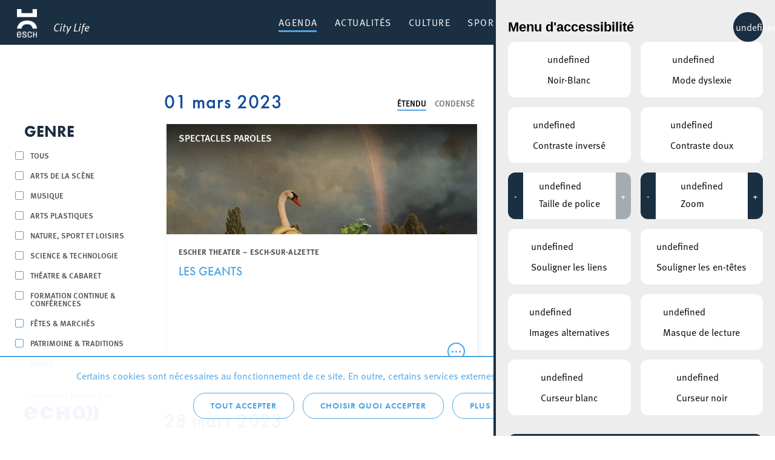

--- FILE ---
content_type: text/html; charset=UTF-8
request_url: https://citylife.esch.lu/agenda/?agenda_cat=307&agenda_place=0&agenda_year=2020&agenda_month=9&agenda_day=27
body_size: 23107
content:
<!doctype html>
<html lang="fr-FR" class="no-js" prefix="og: https://ogp.me/ns#">

<head>
    <meta charset="utf-8">
    <meta http-equiv="X-UA-Compatible" content="IE=edge">
    <title>Agenda - Esch Citylife</title>
    <meta name="HandheldFriendly" content="True">
    <meta name="MobileOptimized" content="320">
    <meta name="viewport" content="width=device-width, initial-scale=1.0">
    <meta name='robots' content='index, follow, max-image-preview:large, max-snippet:-1, max-video-preview:-1' />

	<!-- This site is optimized with the Yoast SEO plugin v23.0 - https://yoast.com/wordpress/plugins/seo/ -->
	<link rel="canonical" href="https://citylife.esch.lu/agenda/" />
	<meta property="og:locale" content="fr_FR" />
	<meta property="og:type" content="article" />
	<meta property="og:title" content="Agenda - Esch Citylife" />
	<meta property="og:url" content="https://citylife.esch.lu/agenda/" />
	<meta property="og:site_name" content="Esch Citylife" />
	<meta property="article:modified_time" content="2018-12-12T15:41:46+00:00" />
	<meta name="twitter:card" content="summary_large_image" />
	<script type="application/ld+json" class="yoast-schema-graph">{"@context":"https://schema.org","@graph":[{"@type":"WebPage","@id":"https://citylife.esch.lu/agenda/","url":"https://citylife.esch.lu/agenda/","name":"Agenda - Esch Citylife","isPartOf":{"@id":"https://citylife.esch.lu/#website"},"datePublished":"2017-08-22T09:20:33+00:00","dateModified":"2018-12-12T15:41:46+00:00","breadcrumb":{"@id":"https://citylife.esch.lu/agenda/#breadcrumb"},"inLanguage":"fr-FR","potentialAction":[{"@type":"ReadAction","target":["https://citylife.esch.lu/agenda/"]}]},{"@type":"BreadcrumbList","@id":"https://citylife.esch.lu/agenda/#breadcrumb","itemListElement":[{"@type":"ListItem","position":1,"name":"Accueil","item":"https://citylife.esch.lu/"},{"@type":"ListItem","position":2,"name":"Agenda"}]},{"@type":"WebSite","@id":"https://citylife.esch.lu/#website","url":"https://citylife.esch.lu/","name":"Esch Citylife","description":"Découvrez la vie dans votre ville d&#039;Esch: Événements culturels, activités sportives, attractions touristiques et beaucoup plus.","potentialAction":[{"@type":"SearchAction","target":{"@type":"EntryPoint","urlTemplate":"https://citylife.esch.lu/?s={search_term_string}"},"query-input":"required name=search_term_string"}],"inLanguage":"fr-FR"}]}</script>
	<!-- / Yoast SEO plugin. -->


<link rel="alternate" title="oEmbed (JSON)" type="application/json+oembed" href="https://citylife.esch.lu/wp-json/oembed/1.0/embed?url=https%3A%2F%2Fcitylife.esch.lu%2Fagenda%2F" />
<link rel="alternate" title="oEmbed (XML)" type="text/xml+oembed" href="https://citylife.esch.lu/wp-json/oembed/1.0/embed?url=https%3A%2F%2Fcitylife.esch.lu%2Fagenda%2F&#038;format=xml" />
<style id='wp-img-auto-sizes-contain-inline-css' type='text/css'>
img:is([sizes=auto i],[sizes^="auto," i]){contain-intrinsic-size:3000px 1500px}
/*# sourceURL=wp-img-auto-sizes-contain-inline-css */
</style>
<style id='wp-block-library-inline-css' type='text/css'>
:root{--wp-block-synced-color:#7a00df;--wp-block-synced-color--rgb:122,0,223;--wp-bound-block-color:var(--wp-block-synced-color);--wp-editor-canvas-background:#ddd;--wp-admin-theme-color:#007cba;--wp-admin-theme-color--rgb:0,124,186;--wp-admin-theme-color-darker-10:#006ba1;--wp-admin-theme-color-darker-10--rgb:0,107,160.5;--wp-admin-theme-color-darker-20:#005a87;--wp-admin-theme-color-darker-20--rgb:0,90,135;--wp-admin-border-width-focus:2px}@media (min-resolution:192dpi){:root{--wp-admin-border-width-focus:1.5px}}.wp-element-button{cursor:pointer}:root .has-very-light-gray-background-color{background-color:#eee}:root .has-very-dark-gray-background-color{background-color:#313131}:root .has-very-light-gray-color{color:#eee}:root .has-very-dark-gray-color{color:#313131}:root .has-vivid-green-cyan-to-vivid-cyan-blue-gradient-background{background:linear-gradient(135deg,#00d084,#0693e3)}:root .has-purple-crush-gradient-background{background:linear-gradient(135deg,#34e2e4,#4721fb 50%,#ab1dfe)}:root .has-hazy-dawn-gradient-background{background:linear-gradient(135deg,#faaca8,#dad0ec)}:root .has-subdued-olive-gradient-background{background:linear-gradient(135deg,#fafae1,#67a671)}:root .has-atomic-cream-gradient-background{background:linear-gradient(135deg,#fdd79a,#004a59)}:root .has-nightshade-gradient-background{background:linear-gradient(135deg,#330968,#31cdcf)}:root .has-midnight-gradient-background{background:linear-gradient(135deg,#020381,#2874fc)}:root{--wp--preset--font-size--normal:16px;--wp--preset--font-size--huge:42px}.has-regular-font-size{font-size:1em}.has-larger-font-size{font-size:2.625em}.has-normal-font-size{font-size:var(--wp--preset--font-size--normal)}.has-huge-font-size{font-size:var(--wp--preset--font-size--huge)}.has-text-align-center{text-align:center}.has-text-align-left{text-align:left}.has-text-align-right{text-align:right}.has-fit-text{white-space:nowrap!important}#end-resizable-editor-section{display:none}.aligncenter{clear:both}.items-justified-left{justify-content:flex-start}.items-justified-center{justify-content:center}.items-justified-right{justify-content:flex-end}.items-justified-space-between{justify-content:space-between}.screen-reader-text{border:0;clip-path:inset(50%);height:1px;margin:-1px;overflow:hidden;padding:0;position:absolute;width:1px;word-wrap:normal!important}.screen-reader-text:focus{background-color:#ddd;clip-path:none;color:#444;display:block;font-size:1em;height:auto;left:5px;line-height:normal;padding:15px 23px 14px;text-decoration:none;top:5px;width:auto;z-index:100000}html :where(.has-border-color){border-style:solid}html :where([style*=border-top-color]){border-top-style:solid}html :where([style*=border-right-color]){border-right-style:solid}html :where([style*=border-bottom-color]){border-bottom-style:solid}html :where([style*=border-left-color]){border-left-style:solid}html :where([style*=border-width]){border-style:solid}html :where([style*=border-top-width]){border-top-style:solid}html :where([style*=border-right-width]){border-right-style:solid}html :where([style*=border-bottom-width]){border-bottom-style:solid}html :where([style*=border-left-width]){border-left-style:solid}html :where(img[class*=wp-image-]){height:auto;max-width:100%}:where(figure){margin:0 0 1em}html :where(.is-position-sticky){--wp-admin--admin-bar--position-offset:var(--wp-admin--admin-bar--height,0px)}@media screen and (max-width:600px){html :where(.is-position-sticky){--wp-admin--admin-bar--position-offset:0px}}

/*# sourceURL=wp-block-library-inline-css */
</style><style id='global-styles-inline-css' type='text/css'>
:root{--wp--preset--aspect-ratio--square: 1;--wp--preset--aspect-ratio--4-3: 4/3;--wp--preset--aspect-ratio--3-4: 3/4;--wp--preset--aspect-ratio--3-2: 3/2;--wp--preset--aspect-ratio--2-3: 2/3;--wp--preset--aspect-ratio--16-9: 16/9;--wp--preset--aspect-ratio--9-16: 9/16;--wp--preset--color--black: #000000;--wp--preset--color--cyan-bluish-gray: #abb8c3;--wp--preset--color--white: #ffffff;--wp--preset--color--pale-pink: #f78da7;--wp--preset--color--vivid-red: #cf2e2e;--wp--preset--color--luminous-vivid-orange: #ff6900;--wp--preset--color--luminous-vivid-amber: #fcb900;--wp--preset--color--light-green-cyan: #7bdcb5;--wp--preset--color--vivid-green-cyan: #00d084;--wp--preset--color--pale-cyan-blue: #8ed1fc;--wp--preset--color--vivid-cyan-blue: #0693e3;--wp--preset--color--vivid-purple: #9b51e0;--wp--preset--gradient--vivid-cyan-blue-to-vivid-purple: linear-gradient(135deg,rgb(6,147,227) 0%,rgb(155,81,224) 100%);--wp--preset--gradient--light-green-cyan-to-vivid-green-cyan: linear-gradient(135deg,rgb(122,220,180) 0%,rgb(0,208,130) 100%);--wp--preset--gradient--luminous-vivid-amber-to-luminous-vivid-orange: linear-gradient(135deg,rgb(252,185,0) 0%,rgb(255,105,0) 100%);--wp--preset--gradient--luminous-vivid-orange-to-vivid-red: linear-gradient(135deg,rgb(255,105,0) 0%,rgb(207,46,46) 100%);--wp--preset--gradient--very-light-gray-to-cyan-bluish-gray: linear-gradient(135deg,rgb(238,238,238) 0%,rgb(169,184,195) 100%);--wp--preset--gradient--cool-to-warm-spectrum: linear-gradient(135deg,rgb(74,234,220) 0%,rgb(151,120,209) 20%,rgb(207,42,186) 40%,rgb(238,44,130) 60%,rgb(251,105,98) 80%,rgb(254,248,76) 100%);--wp--preset--gradient--blush-light-purple: linear-gradient(135deg,rgb(255,206,236) 0%,rgb(152,150,240) 100%);--wp--preset--gradient--blush-bordeaux: linear-gradient(135deg,rgb(254,205,165) 0%,rgb(254,45,45) 50%,rgb(107,0,62) 100%);--wp--preset--gradient--luminous-dusk: linear-gradient(135deg,rgb(255,203,112) 0%,rgb(199,81,192) 50%,rgb(65,88,208) 100%);--wp--preset--gradient--pale-ocean: linear-gradient(135deg,rgb(255,245,203) 0%,rgb(182,227,212) 50%,rgb(51,167,181) 100%);--wp--preset--gradient--electric-grass: linear-gradient(135deg,rgb(202,248,128) 0%,rgb(113,206,126) 100%);--wp--preset--gradient--midnight: linear-gradient(135deg,rgb(2,3,129) 0%,rgb(40,116,252) 100%);--wp--preset--font-size--small: 13px;--wp--preset--font-size--medium: 20px;--wp--preset--font-size--large: 36px;--wp--preset--font-size--x-large: 42px;--wp--preset--spacing--20: 0.44rem;--wp--preset--spacing--30: 0.67rem;--wp--preset--spacing--40: 1rem;--wp--preset--spacing--50: 1.5rem;--wp--preset--spacing--60: 2.25rem;--wp--preset--spacing--70: 3.38rem;--wp--preset--spacing--80: 5.06rem;--wp--preset--shadow--natural: 6px 6px 9px rgba(0, 0, 0, 0.2);--wp--preset--shadow--deep: 12px 12px 50px rgba(0, 0, 0, 0.4);--wp--preset--shadow--sharp: 6px 6px 0px rgba(0, 0, 0, 0.2);--wp--preset--shadow--outlined: 6px 6px 0px -3px rgb(255, 255, 255), 6px 6px rgb(0, 0, 0);--wp--preset--shadow--crisp: 6px 6px 0px rgb(0, 0, 0);}:where(.is-layout-flex){gap: 0.5em;}:where(.is-layout-grid){gap: 0.5em;}body .is-layout-flex{display: flex;}.is-layout-flex{flex-wrap: wrap;align-items: center;}.is-layout-flex > :is(*, div){margin: 0;}body .is-layout-grid{display: grid;}.is-layout-grid > :is(*, div){margin: 0;}:where(.wp-block-columns.is-layout-flex){gap: 2em;}:where(.wp-block-columns.is-layout-grid){gap: 2em;}:where(.wp-block-post-template.is-layout-flex){gap: 1.25em;}:where(.wp-block-post-template.is-layout-grid){gap: 1.25em;}.has-black-color{color: var(--wp--preset--color--black) !important;}.has-cyan-bluish-gray-color{color: var(--wp--preset--color--cyan-bluish-gray) !important;}.has-white-color{color: var(--wp--preset--color--white) !important;}.has-pale-pink-color{color: var(--wp--preset--color--pale-pink) !important;}.has-vivid-red-color{color: var(--wp--preset--color--vivid-red) !important;}.has-luminous-vivid-orange-color{color: var(--wp--preset--color--luminous-vivid-orange) !important;}.has-luminous-vivid-amber-color{color: var(--wp--preset--color--luminous-vivid-amber) !important;}.has-light-green-cyan-color{color: var(--wp--preset--color--light-green-cyan) !important;}.has-vivid-green-cyan-color{color: var(--wp--preset--color--vivid-green-cyan) !important;}.has-pale-cyan-blue-color{color: var(--wp--preset--color--pale-cyan-blue) !important;}.has-vivid-cyan-blue-color{color: var(--wp--preset--color--vivid-cyan-blue) !important;}.has-vivid-purple-color{color: var(--wp--preset--color--vivid-purple) !important;}.has-black-background-color{background-color: var(--wp--preset--color--black) !important;}.has-cyan-bluish-gray-background-color{background-color: var(--wp--preset--color--cyan-bluish-gray) !important;}.has-white-background-color{background-color: var(--wp--preset--color--white) !important;}.has-pale-pink-background-color{background-color: var(--wp--preset--color--pale-pink) !important;}.has-vivid-red-background-color{background-color: var(--wp--preset--color--vivid-red) !important;}.has-luminous-vivid-orange-background-color{background-color: var(--wp--preset--color--luminous-vivid-orange) !important;}.has-luminous-vivid-amber-background-color{background-color: var(--wp--preset--color--luminous-vivid-amber) !important;}.has-light-green-cyan-background-color{background-color: var(--wp--preset--color--light-green-cyan) !important;}.has-vivid-green-cyan-background-color{background-color: var(--wp--preset--color--vivid-green-cyan) !important;}.has-pale-cyan-blue-background-color{background-color: var(--wp--preset--color--pale-cyan-blue) !important;}.has-vivid-cyan-blue-background-color{background-color: var(--wp--preset--color--vivid-cyan-blue) !important;}.has-vivid-purple-background-color{background-color: var(--wp--preset--color--vivid-purple) !important;}.has-black-border-color{border-color: var(--wp--preset--color--black) !important;}.has-cyan-bluish-gray-border-color{border-color: var(--wp--preset--color--cyan-bluish-gray) !important;}.has-white-border-color{border-color: var(--wp--preset--color--white) !important;}.has-pale-pink-border-color{border-color: var(--wp--preset--color--pale-pink) !important;}.has-vivid-red-border-color{border-color: var(--wp--preset--color--vivid-red) !important;}.has-luminous-vivid-orange-border-color{border-color: var(--wp--preset--color--luminous-vivid-orange) !important;}.has-luminous-vivid-amber-border-color{border-color: var(--wp--preset--color--luminous-vivid-amber) !important;}.has-light-green-cyan-border-color{border-color: var(--wp--preset--color--light-green-cyan) !important;}.has-vivid-green-cyan-border-color{border-color: var(--wp--preset--color--vivid-green-cyan) !important;}.has-pale-cyan-blue-border-color{border-color: var(--wp--preset--color--pale-cyan-blue) !important;}.has-vivid-cyan-blue-border-color{border-color: var(--wp--preset--color--vivid-cyan-blue) !important;}.has-vivid-purple-border-color{border-color: var(--wp--preset--color--vivid-purple) !important;}.has-vivid-cyan-blue-to-vivid-purple-gradient-background{background: var(--wp--preset--gradient--vivid-cyan-blue-to-vivid-purple) !important;}.has-light-green-cyan-to-vivid-green-cyan-gradient-background{background: var(--wp--preset--gradient--light-green-cyan-to-vivid-green-cyan) !important;}.has-luminous-vivid-amber-to-luminous-vivid-orange-gradient-background{background: var(--wp--preset--gradient--luminous-vivid-amber-to-luminous-vivid-orange) !important;}.has-luminous-vivid-orange-to-vivid-red-gradient-background{background: var(--wp--preset--gradient--luminous-vivid-orange-to-vivid-red) !important;}.has-very-light-gray-to-cyan-bluish-gray-gradient-background{background: var(--wp--preset--gradient--very-light-gray-to-cyan-bluish-gray) !important;}.has-cool-to-warm-spectrum-gradient-background{background: var(--wp--preset--gradient--cool-to-warm-spectrum) !important;}.has-blush-light-purple-gradient-background{background: var(--wp--preset--gradient--blush-light-purple) !important;}.has-blush-bordeaux-gradient-background{background: var(--wp--preset--gradient--blush-bordeaux) !important;}.has-luminous-dusk-gradient-background{background: var(--wp--preset--gradient--luminous-dusk) !important;}.has-pale-ocean-gradient-background{background: var(--wp--preset--gradient--pale-ocean) !important;}.has-electric-grass-gradient-background{background: var(--wp--preset--gradient--electric-grass) !important;}.has-midnight-gradient-background{background: var(--wp--preset--gradient--midnight) !important;}.has-small-font-size{font-size: var(--wp--preset--font-size--small) !important;}.has-medium-font-size{font-size: var(--wp--preset--font-size--medium) !important;}.has-large-font-size{font-size: var(--wp--preset--font-size--large) !important;}.has-x-large-font-size{font-size: var(--wp--preset--font-size--x-large) !important;}
/*# sourceURL=global-styles-inline-css */
</style>

<style id='classic-theme-styles-inline-css' type='text/css'>
/*! This file is auto-generated */
.wp-block-button__link{color:#fff;background-color:#32373c;border-radius:9999px;box-shadow:none;text-decoration:none;padding:calc(.667em + 2px) calc(1.333em + 2px);font-size:1.125em}.wp-block-file__button{background:#32373c;color:#fff;text-decoration:none}
/*# sourceURL=/wp-includes/css/classic-themes.min.css */
</style>
<link rel='stylesheet' id='lightbulb-a11y-css' href='https://citylife.esch.lu/wp-content/plugins/lightbulb-accessibility-plugin/assets/dist/main.css?ver=15' type='text/css' media='all' />
<link rel='stylesheet' id='cookie-notice-css' href='https://citylife.esch.lu/wp-content/plugins/lightbulb-gdpr-1.10.1/assets/dist/main.css?ver=15' type='text/css' media='all' />
<link rel='stylesheet' id='energysaver-stylesheet-css' href='https://citylife.esch.lu/wp-content/themes/esch-citylife/css/style.css?ver=15' type='text/css' media='all' />
<link rel='stylesheet' id='player-style-css-css' href='https://citylife.esch.lu/wp-content/plugins/lightbulb-esch-tv/assets/tv-style.css?ver=15' type='text/css' media='all' />
<link rel='stylesheet' id='icons-css-css' href='https://citylife.esch.lu/wp-content/plugins/lightbulb-esch-tv/assets/icons/style.css?ver=15' type='text/css' media='all' />
<script type="text/javascript" src="https://citylife.esch.lu/wp-includes/js/jquery/jquery.min.js?ver=15" id="jquery-core-js"></script>
<script type="text/javascript" src="https://citylife.esch.lu/wp-includes/js/jquery/jquery-migrate.min.js?ver=15" id="jquery-migrate-js"></script>
<script type="text/javascript" src="https://citylife.esch.lu/wp-content/plugins/lightbulb-esch-tv/assets/libs/rangeslider.min.js?ver=15" id="script-tv-rangeslider-js"></script>
<script type="text/javascript" src="https://citylife.esch.lu/wp-content/plugins/lightbulb-esch-tv/assets/libs/hls.min.js?ver=15" id="script-tv-hls-js"></script>
<link rel="https://api.w.org/" href="https://citylife.esch.lu/wp-json/" /><link rel="alternate" title="JSON" type="application/json" href="https://citylife.esch.lu/wp-json/wp/v2/pages/233" /><link rel='shortlink' href='https://citylife.esch.lu/?p=233' />
        <noscript>
            <style>
                #cookie-notice {
                    display: block;
                }
            </style>
        </noscript>
        <link rel="icon" href="https://citylife.esch.lu/wp-content/uploads/sites/3/2022/11/cropped-ESCH_LOGO_POSITIF_RGB_en_taille_petit-32x32.png" sizes="32x32" />
<link rel="icon" href="https://citylife.esch.lu/wp-content/uploads/sites/3/2022/11/cropped-ESCH_LOGO_POSITIF_RGB_en_taille_petit-192x192.png" sizes="192x192" />
<link rel="apple-touch-icon" href="https://citylife.esch.lu/wp-content/uploads/sites/3/2022/11/cropped-ESCH_LOGO_POSITIF_RGB_en_taille_petit-180x180.png" />
<meta name="msapplication-TileImage" content="https://citylife.esch.lu/wp-content/uploads/sites/3/2022/11/cropped-ESCH_LOGO_POSITIF_RGB_en_taille_petit-270x270.png" />
<script>NS_CSM_td=420282313;NS_CSM_pd=275116664;NS_CSM_u="/clm10";NS_CSM_col="AAAAAAV8SEMwcU3nETA13j+nkFdO1xtKujk3WFkg03pN2WCUnrpSGstjnDPccYyEbJ8sUz4=";</script><script type="text/javascript">function sendTimingInfoInit(){setTimeout(sendTimingInfo,0)}function sendTimingInfo(){var wp=window.performance;if(wp){var c1,c2,t;c1=wp.timing;if(c1){var cm={};cm.ns=c1.navigationStart;if((t=c1.unloadEventStart)>0)cm.us=t;if((t=c1.unloadEventEnd)>0)cm.ue=t;if((t=c1.redirectStart)>0)cm.rs=t;if((t=c1.redirectEnd)>0)cm.re=t;cm.fs=c1.fetchStart;cm.dls=c1.domainLookupStart;cm.dle=c1.domainLookupEnd;cm.cs=c1.connectStart;cm.ce=c1.connectEnd;if((t=c1.secureConnectionStart)>0)cm.scs=t;cm.rqs=c1.requestStart;cm.rss=c1.responseStart;cm.rse=c1.responseEnd;cm.dl=c1.domLoading;cm.di=c1.domInteractive;cm.dcls=c1.domContentLoadedEventStart;cm.dcle=c1.domContentLoadedEventEnd;cm.dc=c1.domComplete;if((t=c1.loadEventStart)>0)cm.ls=t;if((t=c1.loadEventEnd)>0)cm.le=t;cm.tid=NS_CSM_td;cm.pid=NS_CSM_pd;cm.ac=NS_CSM_col;var xhttp=new XMLHttpRequest();if(xhttp){var JSON=JSON||{};JSON.stringify=JSON.stringify||function(ob){var t=typeof(ob);if(t!="object"||ob===null){if(t=="string")ob='"'+ob+'"';return String(ob);}else{var n,v,json=[],arr=(ob&&ob.constructor==Array);for(n in ob){v=ob[n];t=typeof(v);if(t=="string")v='"'+v+'"';else if(t=="object"&&v!==null)v=JSON.stringify(v);json.push((arr?"":'"'+n+'":')+String(v));}return(arr?"[":"{")+String(json)+(arr?"]":"}");}};xhttp.open("POST",NS_CSM_u,true);xhttp.send(JSON.stringify(cm));}}}}if(window.addEventListener)window.addEventListener("load",sendTimingInfoInit,false);else if(window.attachEvent)window.attachEvent("onload",sendTimingInfoInit);else window.onload=sendTimingInfoInit;</script></head>

<body class="wp-singular page-template page-template-page-agenda page-template-page-agenda-php page page-id-233 wp-theme-esch-citylife">

<div id="container">

    <header class="header" >

        <div id="inner-header" class="wrap clearfix">

            <a id="logo" href="https://citylife.esch.lu" rel="nofollow"><h1><span>Esch Citylife</span></h1><span class="title">City Life</span></a>

            
            <nav >
                <ul id="menu-menu-principal" class="nav top-nav clearfix"><li id="menu-item-247" class="menu-item menu-item-type-post_type menu-item-object-page current-menu-item page_item page-item-233 current_page_item menu-item-247"><a href="https://citylife.esch.lu/agenda/" aria-current="page">Agenda</a></li>
<li id="menu-item-5823" class="menu-item menu-item-type-post_type menu-item-object-page menu-item-5823"><a href="https://citylife.esch.lu/actualites/">Actualités</a></li>
<li id="menu-item-2051" class="menu-item menu-item-type-post_type menu-item-object-page menu-item-has-children menu-item-2051"><a href="https://citylife.esch.lu/culture/">Culture</a><div class="menu-wrapper">
<ul class="sub-menu">
	<li id="menu-item-2254" class="column column-3 column-highlight menu-item menu-item-type-custom menu-item-object-custom menu-item-has-children menu-item-2254"><a href="#"> </a>
	<ul class="sub-menu">
		<li id="menu-item-138024" class="menu-item menu-item-type-post_type menu-item-object-page menu-item-138024"><a href="https://citylife.esch.lu/cartesblanches/">Les subsides « Cartes Blanches » pour projets culturels</a></li>
		<li id="menu-item-2078" class="menu-item menu-item-type-post_type menu-item-object-page menu-item-2078"><a href="https://citylife.esch.lu/strategie-culturelle/" style="background-image: url(https://citylife.esch.lu/wp-content/uploads/sites/3/2019/02/menu-bg-strat-culturelle.png)"><span>Stratégie culturelle</span></a></li>
		<li id="menu-item-2267" class="menu-item menu-item-type-post_type menu-item-object-page menu-item-2267"><a href="https://citylife.esch.lu/kultesch/" style="background-image: url(https://citylife.esch.lu/wp-content/uploads/sites/3/2019/02/menu-bg-citylife.png)"><span>Le magazine Kultesch</span></a></li>
	</ul>
</li>
	<li id="menu-item-2255" class="column menu-item menu-item-type-custom menu-item-object-custom menu-item-has-children menu-item-2255"><a href="#"> </a>
	<ul class="sub-menu">
		<li id="menu-item-3624" class="menu-item menu-item-type-post_type menu-item-object-place menu-item-3624"><a href="https://citylife.esch.lu/lieux/theatre-municipal-de-la-ville-desch-sur-alzette/">Théâtre</a></li>
		<li id="menu-item-6132" class="menu-item menu-item-type-post_type menu-item-object-place menu-item-6132"><a href="https://citylife.esch.lu/lieux/conservatoire-de-musique-de-la-ville-deschalzette/">Conservatoire de Musique de la Ville d’Esch/Alzette</a></li>
		<li id="menu-item-3970" class="menu-item menu-item-type-post_type menu-item-object-page menu-item-3970"><a href="https://citylife.esch.lu/lieux/bibliotheque/">Escher Bibliothéik – Bibliothèque municipale d’Esch-sur-Alzette</a></li>
		<li id="menu-item-13222" class="menu-item menu-item-type-post_type menu-item-object-page menu-item-13222"><a href="https://citylife.esch.lu/konschthal-esch-espace-dart-contemporain/">Konschthal Esch – Espace d’art contemporain</a></li>
		<li id="menu-item-3621" class="menu-item menu-item-type-post_type menu-item-object-place menu-item-3621"><a href="https://citylife.esch.lu/lieux/galerie-du-theatre-municipal-desch-sur-alzette/">Galerie d&rsquo;art municipale</a></li>
		<li id="menu-item-3618" class="menu-item menu-item-type-post_type menu-item-object-place menu-item-3618"><a href="https://citylife.esch.lu/lieux/galerie-schlassgoart-pavillon-du-centenaire-arcelormittal/">Galerie Pavillon du Centenaire</a></li>
		<li id="menu-item-3620" class="menu-item menu-item-type-post_type menu-item-object-place menu-item-3620"><a href="https://citylife.esch.lu/lieux/musee-national-de-la-resistance/">Musée National de la Résistance</a></li>
	</ul>
</li>
	<li id="menu-item-3439" class="column menu-item menu-item-type-custom menu-item-object-custom menu-item-has-children menu-item-3439"><a href="#"> </a>
	<ul class="sub-menu">
		<li id="menu-item-109316" class="menu-item menu-item-type-post_type menu-item-object-page menu-item-109316"><a href="https://citylife.esch.lu/bridderhaus/">Bridderhaus</a></li>
		<li id="menu-item-114498" class="menu-item menu-item-type-post_type menu-item-object-place menu-item-114498"><a href="https://citylife.esch.lu/lieux/centre-culturel-kulturfabrik-esch/">Kulturfabrik</a></li>
		<li id="menu-item-3459" class="menu-item menu-item-type-post_type menu-item-object-place menu-item-3459"><a href="https://citylife.esch.lu/lieux/rockhal-etablissement-public-centre-de-musiques-amplifiees/">Rockhal</a></li>
		<li id="menu-item-6012" class="menu-item menu-item-type-post_type menu-item-object-place menu-item-6012"><a href="https://citylife.esch.lu/lieux/kamellebuttek/">Kamellebuttek Art Gallery</a></li>
		<li id="menu-item-3614" class="menu-item menu-item-type-post_type menu-item-object-place menu-item-3614"><a href="https://citylife.esch.lu/lieux/galerie-schlassgoart/">Galerie Schlassgoart</a></li>
		<li id="menu-item-13666" class="menu-item menu-item-type-post_type menu-item-object-page menu-item-13666"><a href="https://citylife.esch.lu/culture/batiment4/">Bâtiment4</a></li>
		<li id="menu-item-10639" class="menu-item menu-item-type-post_type menu-item-object-place menu-item-10639"><a href="https://citylife.esch.lu/lieux/hariko/">HARIKO</a></li>
		<li id="menu-item-2080" class="menu-item menu-item-type-post_type menu-item-object-page menu-item-2080"><a href="https://citylife.esch.lu/associations/">Associations</a></li>
	</ul>
</li>
</ul>
</div></li>
<li id="menu-item-2022" class="menu-item menu-item-type-post_type menu-item-object-page menu-item-has-children menu-item-2022"><a href="https://citylife.esch.lu/sport-recreation/">Sport &amp; Récréation</a><div class="menu-wrapper">
<ul class="sub-menu">
	<li id="menu-item-2251" class="column column-3 column-highlight menu-item menu-item-type-custom menu-item-object-custom menu-item-has-children menu-item-2251"><a href="#"> </a>
	<ul class="sub-menu">
		<li id="menu-item-2236" class="menu-item menu-item-type-post_type menu-item-object-page menu-item-2236"><a href="https://citylife.esch.lu/lieux/escher-schwemm/" style="background-image: url(https://citylife.esch.lu/wp-content/uploads/sites/3/2019/02/menu-bg-schwemm.png)"><span>Escher Schwemm</span></a></li>
		<li id="menu-item-5008" class="menu-item menu-item-type-post_type menu-item-object-place menu-item-5008"><a href="https://citylife.esch.lu/lieux/bamhauscafe/" style="background-image: url(https://citylife.esch.lu/wp-content/uploads/sites/3/2019/02/menu-bg-bamhauscafe.png)"><span>Bamhauscafé</span></a></li>
		<li id="menu-item-123937" class="menu-item menu-item-type-post_type menu-item-object-page menu-item-123937"><a href="https://citylife.esch.lu/ville-europeenne-du-sport-2025/" style="background-image: url(https://citylife.esch.lu/wp-content/uploads/sites/3/2025/01/j21.jpg)"><span>Europäesch Sportstad 2025</span></a></li>
	</ul>
</li>
	<li id="menu-item-2252" class="column menu-item menu-item-type-custom menu-item-object-custom menu-item-has-children menu-item-2252"><a href="#"> </a>
	<ul class="sub-menu">
		<li id="menu-item-3428" class="menu-item menu-item-type-custom menu-item-object-custom menu-item-has-children menu-item-3428"><a href="#">Sport</a>
		<ul class="sub-menu">
			<li id="menu-item-2047" class="menu-item menu-item-type-post_type menu-item-object-page menu-item-2047"><a href="https://citylife.esch.lu/infrastructures-sportives/">Infrastructures sportives</a></li>
			<li id="menu-item-2046" class="menu-item menu-item-type-post_type menu-item-object-page menu-item-2046"><a href="https://citylife.esch.lu/mountainbike-trails/">Mountainbike trails</a></li>
			<li id="menu-item-2182" class="menu-item menu-item-type-post_type menu-item-object-page menu-item-2182"><a href="https://citylife.esch.lu/lieux/skatepark/">Red Rock Skatepark</a></li>
			<li id="menu-item-7721" class="menu-item menu-item-type-post_type menu-item-object-page menu-item-7721"><a href="https://citylife.esch.lu/clubs/">Clubs</a></li>
			<li id="menu-item-108851" class="menu-item menu-item-type-post_type menu-item-object-page menu-item-108851"><a href="https://citylife.esch.lu/integration-par-le-sport/">Intégration par le sport</a></li>
		</ul>
</li>
	</ul>
</li>
	<li id="menu-item-2253" class="column menu-item menu-item-type-custom menu-item-object-custom menu-item-has-children menu-item-2253"><a href="#"> </a>
	<ul class="sub-menu">
		<li id="menu-item-3430" class="menu-item menu-item-type-custom menu-item-object-custom menu-item-has-children menu-item-3430"><a href="#">Récréation</a>
		<ul class="sub-menu">
			<li id="menu-item-3627" class="menu-item menu-item-type-post_type menu-item-object-place menu-item-3627"><a href="https://citylife.esch.lu/lieux/parc-gaalgebierg/">Parc Gaalgebierg</a></li>
			<li id="menu-item-2041" class="menu-item menu-item-type-post_type menu-item-object-page menu-item-2041"><a href="https://citylife.esch.lu/nos-parcs-urbains/">Nos parcs urbains</a></li>
			<li id="menu-item-6131" class="menu-item menu-item-type-post_type menu-item-object-page menu-item-6131"><a href="https://citylife.esch.lu/aires-de-jeux/">Nos aires de jeux</a></li>
			<li id="menu-item-2043" class="menu-item menu-item-type-post_type menu-item-object-page menu-item-2043"><a href="https://citylife.esch.lu/circuits_autopedestres/">Nos circuits autopédestres</a></li>
			<li id="menu-item-3632" class="menu-item menu-item-type-post_type menu-item-object-place menu-item-3632"><a href="https://citylife.esch.lu/lieux/auberge-de-jeunesse-esch-sur-alzette/">Auberge de jeunesse Esch-sur-Alzette</a></li>
			<li id="menu-item-3630" class="menu-item menu-item-type-post_type menu-item-object-place menu-item-3630"><a href="https://citylife.esch.lu/lieux/centre-nature-et-foret-ellergronn-2/">Centre d’accueil Ellergronn</a></li>
		</ul>
</li>
	</ul>
</li>
	<li id="menu-item-3416" class="column menu-item menu-item-type-custom menu-item-object-custom menu-item-has-children menu-item-3416"><a href="#"> </a>
	<ul class="sub-menu">
		<li id="menu-item-3427" class="menu-item menu-item-type-custom menu-item-object-custom menu-item-has-children menu-item-3427"><a href="#">Enfants (0-12)</a>
		<ul class="sub-menu">
			<li id="menu-item-6043" class="menu-item menu-item-type-post_type menu-item-object-page menu-item-6043"><a href="https://citylife.esch.lu/lasep/">LASEP</a></li>
		</ul>
</li>
		<li id="menu-item-3432" class="menu-item menu-item-type-custom menu-item-object-custom menu-item-has-children menu-item-3432"><a href="#">Jeunesse (12-30)</a>
		<ul class="sub-menu">
			<li id="menu-item-6034" class="menu-item menu-item-type-post_type menu-item-object-page menu-item-6034"><a href="https://citylife.esch.lu/youth-sports-cool-sports/">Youth Sports – Cool Sports</a></li>
			<li id="menu-item-3634" class="menu-item menu-item-type-post_type menu-item-object-place menu-item-3634"><a href="https://citylife.esch.lu/lieux/escher-jugendhaus/">Escher Jugendhaus</a></li>
			<li id="menu-item-5886" class="menu-item menu-item-type-post_type menu-item-object-place menu-item-5886"><a href="https://citylife.esch.lu/lieux/jugendinfopunkt/">Jugendinfopunkt Esch</a></li>
			<li id="menu-item-5926" class="menu-item menu-item-type-post_type menu-item-object-page menu-item-5926"><a href="https://citylife.esch.lu/service-jeunesse/">Service Jeunesse</a></li>
		</ul>
</li>
		<li id="menu-item-3426" class="menu-item menu-item-type-custom menu-item-object-custom menu-item-has-children menu-item-3426"><a href="#">Seniors</a>
		<ul class="sub-menu">
			<li id="menu-item-6045" class="menu-item menu-item-type-post_type menu-item-object-page menu-item-6045"><a href="https://citylife.esch.lu/fit60/">Fit60+</a></li>
			<li id="menu-item-3644" class="menu-item menu-item-type-post_type menu-item-object-place menu-item-3644"><a href="https://citylife.esch.lu/lieux/mosaique-club-club-senior-a-eschalzette/">Mosaïque Club</a></li>
		</ul>
</li>
	</ul>
</li>
</ul>
</div></li>
<li id="menu-item-2207" class="menu-item menu-item-type-post_type menu-item-object-page menu-item-has-children menu-item-2207"><a href="https://citylife.esch.lu/mobilite/">Mobilité</a><div class="menu-wrapper">
<ul class="sub-menu">
	<li id="menu-item-2259" class="column menu-item menu-item-type-custom menu-item-object-custom menu-item-has-children menu-item-2259"><a href="#"> </a>
	<ul class="sub-menu">
		<li id="menu-item-3435" class="menu-item menu-item-type-custom menu-item-object-custom menu-item-has-children menu-item-3435"><a href="#">Se garer</a>
		<ul class="sub-menu">
			<li id="menu-item-2205" class="menu-item menu-item-type-post_type menu-item-object-page menu-item-2205"><a href="https://citylife.esch.lu/systeme-de-guidage-park/">Système de guidage parkings</a></li>
			<li id="menu-item-2204" class="menu-item menu-item-type-post_type menu-item-object-page menu-item-2204"><a href="https://citylife.esch.lu/stationnement-residentiel/">Stationnement résidentiel</a></li>
			<li id="menu-item-2203" class="menu-item menu-item-type-post_type menu-item-object-page menu-item-2203"><a href="https://citylife.esch.lu/mobilite-reduite/">Stationnement pour PMR sur la voie publique</a></li>
		</ul>
</li>
	</ul>
</li>
	<li id="menu-item-2260" class="column menu-item menu-item-type-custom menu-item-object-custom menu-item-has-children menu-item-2260"><a href="#"> </a>
	<ul class="sub-menu">
		<li id="menu-item-3434" class="menu-item menu-item-type-custom menu-item-object-custom menu-item-has-children menu-item-3434"><a href="#">Transports en commun</a>
		<ul class="sub-menu">
			<li id="menu-item-2201" class="menu-item menu-item-type-post_type menu-item-object-page menu-item-2201"><a href="https://citylife.esch.lu/bus/">Bus</a></li>
			<li id="menu-item-109706" class="menu-item menu-item-type-post_type menu-item-object-page menu-item-109706"><a href="https://citylife.esch.lu/nightlife-bus/">Nightlife Bus</a></li>
			<li id="menu-item-2200" class="menu-item menu-item-type-post_type menu-item-object-page menu-item-2200"><a href="https://citylife.esch.lu/trains/">Trains</a></li>
			<li id="menu-item-4521" class="menu-item menu-item-type-custom menu-item-object-custom menu-item-4521"><a target="_blank" href="https://guichet.public.lu/fr/citoyens/transports-mobilite/transports-commun/cartes-transports/carte-invalidite.html">Demander une carte d’invalidité</a></li>
			<li id="menu-item-4523" class="menu-item menu-item-type-custom menu-item-object-custom menu-item-4523"><a target="_blank" href="https://guichet.public.lu/fr/citoyens/transports-mobilite.html">Autres titres de transport</a></li>
		</ul>
</li>
	</ul>
</li>
	<li id="menu-item-2261" class="column menu-item menu-item-type-custom menu-item-object-custom menu-item-has-children menu-item-2261"><a href="#"> </a>
	<ul class="sub-menu">
		<li id="menu-item-3433" class="menu-item menu-item-type-custom menu-item-object-custom menu-item-has-children menu-item-3433"><a href="#">Mobilité douce</a>
		<ul class="sub-menu">
			<li id="menu-item-2198" class="menu-item menu-item-type-post_type menu-item-object-page menu-item-2198"><a href="https://citylife.esch.lu/velok/">Vel&rsquo;ok</a></li>
			<li id="menu-item-2197" class="menu-item menu-item-type-post_type menu-item-object-page menu-item-2197"><a href="https://citylife.esch.lu/guidage-pour-pietons/">Guidage pour piétons</a></li>
			<li id="menu-item-8409" class="menu-item menu-item-type-post_type menu-item-object-page menu-item-8409"><a href="https://citylife.esch.lu/cohabitation-en-zone-pietonne/">Cohabitation en zone piétonne</a></li>
		</ul>
</li>
	</ul>
</li>
</ul>
</div></li>
<li id="menu-item-2208" class="menu-item menu-item-type-post_type menu-item-object-page menu-item-has-children menu-item-2208"><a href="https://citylife.esch.lu/city-tourist-info/">Tourist Info</a><div class="menu-wrapper">
<ul class="sub-menu">
	<li id="menu-item-2262" class="column column-3 column-highlight menu-item menu-item-type-custom menu-item-object-custom menu-item-has-children menu-item-2262"><a href="#"> </a>
	<ul class="sub-menu">
		<li id="menu-item-9572" class="menu-item menu-item-type-post_type menu-item-object-place menu-item-9572"><a href="https://citylife.esch.lu/lieux/descher-infofabrik/" style="background-image: url(https://citylife.esch.lu/wp-content/uploads/sites/3/2017/11/Citylife-ImageRight.png)"><span>D’Escher Infofabrik</span></a></li>
		<li id="menu-item-2250" class="menu-item menu-item-type-post_type menu-item-object-page menu-item-2250"><a href="https://citylife.esch.lu/hebergement/" style="background-image: url(https://citylife.esch.lu/wp-content/uploads/sites/3/2019/02/menu-bg-citylife.png)"><span>Hébergement</span></a></li>
		<li id="menu-item-2249" class="menu-item menu-item-type-post_type menu-item-object-page menu-item-2249"><a href="https://citylife.esch.lu/dans-la-region/" style="background-image: url(https://citylife.esch.lu/wp-content/uploads/sites/3/2019/02/menu-bg-citylife.png)"><span>Dans la région</span></a></li>
	</ul>
</li>
	<li id="menu-item-2263" class="column menu-item menu-item-type-custom menu-item-object-custom menu-item-has-children menu-item-2263"><a href="#"> </a>
	<ul class="sub-menu">
		<li id="menu-item-8443" class="menu-item menu-item-type-post_type menu-item-object-page menu-item-8443"><a href="https://citylife.esch.lu/galerie/">Galerie</a></li>
		<li id="menu-item-2240" class="menu-item menu-item-type-post_type menu-item-object-page menu-item-2240"><a href="https://citylife.esch.lu/lieux/escher-schwemm/">Escher Schwemm</a></li>
		<li id="menu-item-2239" class="menu-item menu-item-type-post_type menu-item-object-page menu-item-2239"><a href="https://citylife.esch.lu/lieux/escher-deierepark/">Escher Déierepark</a></li>
		<li id="menu-item-3645" class="menu-item menu-item-type-post_type menu-item-object-place menu-item-3645"><a href="https://citylife.esch.lu/lieux/centre-nature-et-foret-ellergronn-2/">Centre d’accueil Ellergronn</a></li>
		<li id="menu-item-3626" class="menu-item menu-item-type-post_type menu-item-object-place menu-item-3626"><a href="https://citylife.esch.lu/lieux/parc-gaalgebierg/">Parc Gaalgebierg</a></li>
		<li id="menu-item-2244" class="menu-item menu-item-type-post_type menu-item-object-page menu-item-2244"><a href="https://citylife.esch.lu/nos-parcs-urbains/">Nos parcs urbains</a></li>
		<li id="menu-item-6130" class="menu-item menu-item-type-post_type menu-item-object-page menu-item-6130"><a href="https://citylife.esch.lu/aires-de-jeux/">Nos aires de jeux</a></li>
		<li id="menu-item-2248" class="menu-item menu-item-type-post_type menu-item-object-page menu-item-2248"><a href="https://citylife.esch.lu/circuits_autopedestres/">Nos circuits autopédestres</a></li>
	</ul>
</li>
	<li id="menu-item-2264" class="column menu-item menu-item-type-custom menu-item-object-custom menu-item-has-children menu-item-2264"><a href="#"> </a>
	<ul class="sub-menu">
		<li id="menu-item-2246" class="menu-item menu-item-type-post_type menu-item-object-page menu-item-2246"><a href="https://citylife.esch.lu/mountainbike-trails/">Mountainbike trails</a></li>
		<li id="menu-item-2245" class="menu-item menu-item-type-post_type menu-item-object-page menu-item-2245"><a href="https://citylife.esch.lu/lieux/skatepark/">Red Rock Skatepark</a></li>
		<li id="menu-item-2229" class="menu-item menu-item-type-post_type menu-item-object-page menu-item-2229"><a href="https://citylife.esch.lu/les-bijoux-archit/">Les bijoux architecturaux de la Ville d’Esch</a></li>
		<li id="menu-item-2228" class="menu-item menu-item-type-post_type menu-item-object-page menu-item-2228"><a href="https://citylife.esch.lu/belval/">Belval</a></li>
		<li id="menu-item-2227" class="menu-item menu-item-type-post_type menu-item-object-page menu-item-2227"><a href="https://citylife.esch.lu/la-rue-de-lalzette/">La rue de l’Alzette</a></li>
		<li id="menu-item-2226" class="menu-item menu-item-type-post_type menu-item-object-page menu-item-2226"><a href="https://citylife.esch.lu/la-passerelle/">La Passerelle</a></li>
	</ul>
</li>
	<li id="menu-item-2265" class="column menu-item menu-item-type-custom menu-item-object-custom menu-item-has-children menu-item-2265"><a href="#"> </a>
	<ul class="sub-menu">
		<li id="menu-item-3637" class="menu-item menu-item-type-post_type menu-item-object-place menu-item-3637"><a href="https://citylife.esch.lu/lieux/place-de-la-resistancebril/">La place de la Résistance</a></li>
		<li id="menu-item-6198" class="menu-item menu-item-type-post_type menu-item-object-place menu-item-6198"><a href="https://citylife.esch.lu/lieux/place-de-lhotel-de-ville-esch-sur-alzette/">Place de l’Hôtel de Ville</a></li>
		<li id="menu-item-3619" class="menu-item menu-item-type-post_type menu-item-object-place menu-item-3619"><a href="https://citylife.esch.lu/lieux/musee-national-de-la-resistance/">Musée National de la Résistance</a></li>
		<li id="menu-item-2223" class="menu-item menu-item-type-post_type menu-item-object-page menu-item-2223"><a href="https://citylife.esch.lu/lieux/le-musee-mine-cockerill/">Le musée mine Cockerill</a></li>
		<li id="menu-item-3642" class="menu-item menu-item-type-post_type menu-item-object-place menu-item-3642"><a href="https://citylife.esch.lu/lieux/musee-de-la-siderurgie-de-schmelzaarbechter/">Le musée de la Sidérurgie</a></li>
		<li id="menu-item-2221" class="menu-item menu-item-type-post_type menu-item-object-page menu-item-2221"><a href="https://citylife.esch.lu/chemins-de-fer-min/">Chemins de Fer Lankelz</a></li>
	</ul>
</li>
</ul>
</div></li>
</ul>            </nav>

            <!--            -->
            <button class="mobile-menu-button">
                <span></span>
            </button>

        </div>
    </header>
    

    <div id="content">

        <div id="inner-content" class="wrap clearfix">

            
            <div id="post-233" class="clearfix post-233 page type-page status-publish hentry">


                <div class="row">

                    <div class="col col-filter">
                        <div class="filter">
                            <div class="cat">
                                <h2>Genre</h2>

                                <ul class="genre-list" data-btn-text="Tous">
                                    <li><a href="?agenda_cat=&agenda_place=0&agenda_year=2020&agenda_month=9&agenda_day=27" class="agendalink"><span></span>Tous</a></li>
                                    <li><a href="?agenda_cat=60&agenda_place=0&agenda_year=2020&agenda_month=9&agenda_day=27" class="agendalink"><span></span>Arts de la scène</a></li><li><a href="?agenda_cat=61&agenda_place=0&agenda_year=2020&agenda_month=9&agenda_day=27" class="agendalink"><span></span>Musique</a></li><li><a href="?agenda_cat=149&agenda_place=0&agenda_year=2020&agenda_month=9&agenda_day=27" class="agendalink"><span></span>Arts plastiques</a></li><li><a href="?agenda_cat=168&agenda_place=0&agenda_year=2020&agenda_month=9&agenda_day=27" class="agendalink"><span></span>Nature, sport et loisirs</a></li><li><a href="?agenda_cat=169&agenda_place=0&agenda_year=2020&agenda_month=9&agenda_day=27" class="agendalink"><span></span>Science &amp; technologie</a></li><li><a href="?agenda_cat=170&agenda_place=0&agenda_year=2020&agenda_month=9&agenda_day=27" class="agendalink"><span></span>Théatre &amp; cabaret</a></li><li><a href="?agenda_cat=171&agenda_place=0&agenda_year=2020&agenda_month=9&agenda_day=27" class="agendalink"><span></span>Formation continue &amp; conférences</a></li><li><a href="?agenda_cat=173&agenda_place=0&agenda_year=2020&agenda_month=9&agenda_day=27" class="agendalink"><span></span>Fêtes &amp; marchés</a></li><li><a href="?agenda_cat=174&agenda_place=0&agenda_year=2020&agenda_month=9&agenda_day=27" class="agendalink"><span></span>Patrimoine &amp; traditions</a></li><li><a href="?agenda_cat=175&agenda_place=0&agenda_year=2020&agenda_month=9&agenda_day=27" class="agendalink"><span></span>Danse</a></li><li><a href="?agenda_cat=176&agenda_place=0&agenda_year=2020&agenda_month=9&agenda_day=27" class="agendalink"><span></span>Film &amp; photographie</a></li><li><a href="?agenda_cat=177&agenda_place=0&agenda_year=2020&agenda_month=9&agenda_day=27" class="agendalink"><span></span>Littérature</a></li><li><a href="?agenda_cat=178&agenda_place=0&agenda_year=2020&agenda_month=9&agenda_day=27" class="agendalink"><span></span>Nightlife</a></li><li><a href="?agenda_cat=179&agenda_place=0&agenda_year=2020&agenda_month=9&agenda_day=27" class="agendalink"><span></span>Autres</a></li><li><a href="?agenda_cat=183&agenda_place=0&agenda_year=2020&agenda_month=9&agenda_day=27" class="agendalink"><span></span>Expositions</a></li><li><a href="?agenda_cat=236&agenda_place=0&agenda_year=2020&agenda_month=9&agenda_day=27" class="agendalink"><span></span>Cirque &amp; art de la rue</a></li><li><a href="?agenda_cat=241&agenda_place=0&agenda_year=2020&agenda_month=9&agenda_day=27" class="agendalink"><span></span>Théâtre</a></li><li><a href="?agenda_cat=242&agenda_place=0&agenda_year=2020&agenda_month=9&agenda_day=27" class="agendalink"><span></span>Concerts</a></li><li><a href="?agenda_cat=243&agenda_place=0&agenda_year=2020&agenda_month=9&agenda_day=27" class="agendalink"><span></span>Sport</a></li><li><a href="?agenda_cat=244&agenda_place=0&agenda_year=2020&agenda_month=9&agenda_day=27" class="agendalink"><span></span>Exposition</a></li><li><a href="?agenda_cat=245&agenda_place=0&agenda_year=2020&agenda_month=9&agenda_day=27" class="agendalink"><span></span>Conférences &amp; Séminaires</a></li><li><a href="?agenda_cat=246&agenda_place=0&agenda_year=2020&agenda_month=9&agenda_day=27" class="agendalink"><span></span>Arts &amp; Design</a></li><li><a href="?agenda_cat=247&agenda_place=0&agenda_year=2020&agenda_month=9&agenda_day=27" class="agendalink"><span></span>Histoire</a></li><li><a href="?agenda_cat=248&agenda_place=0&agenda_year=2020&agenda_month=9&agenda_day=27" class="agendalink"><span></span>Cirque</a></li><li><a href="?agenda_cat=249&agenda_place=0&agenda_year=2020&agenda_month=9&agenda_day=27" class="agendalink"><span></span>Foires &amp; Marchés</a></li><li><a href="?agenda_cat=250&agenda_place=0&agenda_year=2020&agenda_month=9&agenda_day=27" class="agendalink"><span></span>Cinéma</a></li><li><a href="?agenda_cat=251&agenda_place=0&agenda_year=2020&agenda_month=9&agenda_day=27" class="agendalink"><span></span>Divertissement</a></li><li><a href="?agenda_cat=252&agenda_place=0&agenda_year=2020&agenda_month=9&agenda_day=27" class="agendalink"><span></span>Cours &amp; Formations</a></li><li><a href="?agenda_cat=253&agenda_place=0&agenda_year=2020&agenda_month=9&agenda_day=27" class="agendalink"><span></span>Innovation</a></li><li><a href="?agenda_cat=254&agenda_place=0&agenda_year=2020&agenda_month=9&agenda_day=27" class="agendalink"><span></span>Sciences</a></li><li><a href="?agenda_cat=255&agenda_place=0&agenda_year=2020&agenda_month=9&agenda_day=27" class="agendalink"><span></span>Animation</a></li><li><a href="?agenda_cat=256&agenda_place=0&agenda_year=2020&agenda_month=9&agenda_day=27" class="agendalink"><span></span>Expos &amp; Musées</a></li><li><a href="?agenda_cat=257&agenda_place=0&agenda_year=2020&agenda_month=9&agenda_day=27" class="agendalink"><span></span>Science &amp; Technology</a></li><li><a href="?agenda_cat=258&agenda_place=0&agenda_year=2020&agenda_month=9&agenda_day=27" class="agendalink"><span></span>Electro</a></li><li><a href="?agenda_cat=259&agenda_place=0&agenda_year=2020&agenda_month=9&agenda_day=27" class="agendalink"><span></span>Vie nocturne</a></li><li><a href="?agenda_cat=260&agenda_place=0&agenda_year=2020&agenda_month=9&agenda_day=27" class="agendalink"><span></span>Gastronomie</a></li><li><a href="?agenda_cat=261&agenda_place=0&agenda_year=2020&agenda_month=9&agenda_day=27" class="agendalink"><span></span>Artisanat</a></li><li><a href="?agenda_cat=262&agenda_place=0&agenda_year=2020&agenda_month=9&agenda_day=27" class="agendalink"><span></span>Santé &amp; Bien-être</a></li><li><a href="?agenda_cat=263&agenda_place=0&agenda_year=2020&agenda_month=9&agenda_day=27" class="agendalink"><span></span>Nourrisson</a></li><li><a href="?agenda_cat=264&agenda_place=0&agenda_year=2020&agenda_month=9&agenda_day=27" class="agendalink"><span></span>Indie</a></li><li><a href="?agenda_cat=265&agenda_place=0&agenda_year=2020&agenda_month=9&agenda_day=27" class="agendalink"><span></span>Théâtre musical</a></li><li><a href="?agenda_cat=266&agenda_place=0&agenda_year=2020&agenda_month=9&agenda_day=27" class="agendalink"><span></span>Classique</a></li><li><a href="?agenda_cat=267&agenda_place=0&agenda_year=2020&agenda_month=9&agenda_day=27" class="agendalink"><span></span>Art urbain</a></li><li><a href="?agenda_cat=268&agenda_place=0&agenda_year=2020&agenda_month=9&agenda_day=27" class="agendalink"><span></span>Reggae</a></li><li><a href="?agenda_cat=269&agenda_place=0&agenda_year=2020&agenda_month=9&agenda_day=27" class="agendalink"><span></span>Dégustation</a></li><li><a href="?agenda_cat=270&agenda_place=0&agenda_year=2020&agenda_month=9&agenda_day=27" class="agendalink"><span></span>Développement personnel</a></li><li><a href="?agenda_cat=271&agenda_place=0&agenda_year=2020&agenda_month=9&agenda_day=27" class="agendalink"><span></span>Sciences naturelles</a></li><li><a href="?agenda_cat=272&agenda_place=0&agenda_year=2020&agenda_month=9&agenda_day=27" class="agendalink"><span></span>Art</a></li><li><a href="?agenda_cat=273&agenda_place=0&agenda_year=2020&agenda_month=9&agenda_day=27" class="agendalink"><span></span>Afterwork</a></li><li><a href="?agenda_cat=274&agenda_place=0&agenda_year=2020&agenda_month=9&agenda_day=27" class="agendalink"><span></span>Épanouissement</a></li><li><a href="?agenda_cat=275&agenda_place=0&agenda_year=2020&agenda_month=9&agenda_day=27" class="agendalink"><span></span>Yoga</a></li><li><a href="?agenda_cat=276&agenda_place=0&agenda_year=2020&agenda_month=9&agenda_day=27" class="agendalink"><span></span>Activité locale</a></li><li><a href="?agenda_cat=277&agenda_place=0&agenda_year=2020&agenda_month=9&agenda_day=27" class="agendalink"><span></span>Histoire naturelle</a></li><li><a href="?agenda_cat=278&agenda_place=0&agenda_year=2020&agenda_month=9&agenda_day=27" class="agendalink"><span></span>Performances théâtrales</a></li><li><a href="?agenda_cat=279&agenda_place=0&agenda_year=2020&agenda_month=9&agenda_day=27" class="agendalink"><span></span>Beaux-arts</a></li><li><a href="?agenda_cat=280&agenda_place=0&agenda_year=2020&agenda_month=9&agenda_day=27" class="agendalink"><span></span>Théâtre d’objets</a></li><li><a href="?agenda_cat=281&agenda_place=0&agenda_year=2020&agenda_month=9&agenda_day=27" class="agendalink"><span></span>Hip Hop / Rap</a></li><li><a href="?agenda_cat=282&agenda_place=0&agenda_year=2020&agenda_month=9&agenda_day=27" class="agendalink"><span></span>Performances musicales &amp; Installations</a></li><li><a href="?agenda_cat=283&agenda_place=0&agenda_year=2020&agenda_month=9&agenda_day=27" class="agendalink"><span></span>Informatique</a></li><li><a href="?agenda_cat=284&agenda_place=0&agenda_year=2020&agenda_month=9&agenda_day=27" class="agendalink"><span></span>Cyclisme</a></li><li><a href="?agenda_cat=286&agenda_place=0&agenda_year=2020&agenda_month=9&agenda_day=27" class="agendalink"><span></span>Industrie</a></li><li><a href="?agenda_cat=287&agenda_place=0&agenda_year=2020&agenda_month=9&agenda_day=27" class="agendalink"><span></span>Nature</a></li><li><a href="?agenda_cat=288&agenda_place=0&agenda_year=2020&agenda_month=9&agenda_day=27" class="agendalink"><span></span>Entreprenariat &amp; Gestion d’entreprise</a></li><li><a href="?agenda_cat=289&agenda_place=0&agenda_year=2020&agenda_month=9&agenda_day=27" class="agendalink"><span></span>Peinture</a></li><li><a href="?agenda_cat=290&agenda_place=0&agenda_year=2020&agenda_month=9&agenda_day=27" class="agendalink"><span></span>Architecture, Ingénierie &amp; Urbanisme</a></li><li><a href="?agenda_cat=291&agenda_place=0&agenda_year=2020&agenda_month=9&agenda_day=27" class="agendalink"><span></span>Culture</a></li><li><a href="?agenda_cat=293&agenda_place=0&agenda_year=2020&agenda_month=9&agenda_day=27" class="agendalink"><span></span>Pop</a></li><li><a href="?agenda_cat=294&agenda_place=0&agenda_year=2020&agenda_month=9&agenda_day=27" class="agendalink"><span></span>Sérigraphie</a></li><li><a href="?agenda_cat=295&agenda_place=0&agenda_year=2020&agenda_month=9&agenda_day=27" class="agendalink"><span></span>Sport - Autres</a></li><li><a href="?agenda_cat=296&agenda_place=0&agenda_year=2020&agenda_month=9&agenda_day=27" class="agendalink"><span></span>Arts de la Scène - Autres</a></li><li><a href="?agenda_cat=297&agenda_place=0&agenda_year=2020&agenda_month=9&agenda_day=27" class="agendalink"><span></span>Arts &amp; Design - Autres</a></li><li><a href="?agenda_cat=298&agenda_place=0&agenda_year=2020&agenda_month=9&agenda_day=27" class="agendalink"><span></span>Rock / Hard Rock / Métal</a></li><li><a href="?agenda_cat=299&agenda_place=0&agenda_year=2020&agenda_month=9&agenda_day=27" class="agendalink"><span></span>Concerts - Autres</a></li><li><a href="?agenda_cat=300&agenda_place=0&agenda_year=2020&agenda_month=9&agenda_day=27" class="agendalink"><span></span>Alternative</a></li><li><a href="?agenda_cat=301&agenda_place=0&agenda_year=2020&agenda_month=9&agenda_day=27" class="agendalink"><span></span>Bricolage</a></li><li><a href="?agenda_cat=302&agenda_place=0&agenda_year=2020&agenda_month=9&agenda_day=27" class="agendalink"><span></span>Opéra</a></li><li><a href="?agenda_cat=303&agenda_place=0&agenda_year=2020&agenda_month=9&agenda_day=27" class="agendalink"><span></span>Jazz</a></li><li><a href="?agenda_cat=304&agenda_place=0&agenda_year=2020&agenda_month=9&agenda_day=27" class="agendalink"><span></span>Conférences &amp; Séminaires - Autres</a></li><li><a href="?agenda_cat=305&agenda_place=0&agenda_year=2020&agenda_month=9&agenda_day=27" class="agendalink"><span></span>Cours &amp; Formations - Autres</a></li><li><a href="?agenda_cat=306&agenda_place=0&agenda_year=2020&agenda_month=9&agenda_day=27" class="agendalink"><span></span>Afrobeats</a></li><li class="active"><a href="?agenda_cat=307&agenda_place=0&agenda_year=2020&agenda_month=9&agenda_day=27" class="agendalink"><span></span>Spectacles paroles</a></li><li><a href="?agenda_cat=308&agenda_place=0&agenda_year=2020&agenda_month=9&agenda_day=27" class="agendalink"><span></span>Carnaval</a></li><li><a href="?agenda_cat=309&agenda_place=0&agenda_year=2020&agenda_month=9&agenda_day=27" class="agendalink"><span></span>Soirées dansantes</a></li><li><a href="?agenda_cat=310&agenda_place=0&agenda_year=2020&agenda_month=9&agenda_day=27" class="agendalink"><span></span>Blues</a></li><li><a href="?agenda_cat=311&agenda_place=0&agenda_year=2020&agenda_month=9&agenda_day=27" class="agendalink"><span></span>Expos &amp; Musées - Autres</a></li><li><a href="?agenda_cat=312&agenda_place=0&agenda_year=2020&agenda_month=9&agenda_day=27" class="agendalink"><span></span>Artistique</a></li><li><a href="?agenda_cat=313&agenda_place=0&agenda_year=2020&agenda_month=9&agenda_day=27" class="agendalink"><span></span>Kermesse de quartier</a></li><li><a href="?agenda_cat=314&agenda_place=0&agenda_year=2020&agenda_month=9&agenda_day=27" class="agendalink"><span></span>Orchestre</a></li><li><a href="?agenda_cat=315&agenda_place=0&agenda_year=2020&agenda_month=9&agenda_day=27" class="agendalink"><span></span>Comédie musicale</a></li><li><a href="?agenda_cat=316&agenda_place=0&agenda_year=2020&agenda_month=9&agenda_day=27" class="agendalink"><span></span>Volleyball</a></li><li><a href="?agenda_cat=318&agenda_place=0&agenda_year=2020&agenda_month=9&agenda_day=27" class="agendalink"><span></span>Foires &amp; Marchés - Autres</a></li><li><a href="?agenda_cat=319&agenda_place=0&agenda_year=2020&agenda_month=9&agenda_day=27" class="agendalink"><span></span>Calligraphie</a></li><li><a href="?agenda_cat=320&agenda_place=0&agenda_year=2020&agenda_month=9&agenda_day=27" class="agendalink"><span></span>Numérique</a></li><li><a href="?agenda_cat=321&agenda_place=0&agenda_year=2020&agenda_month=9&agenda_day=27" class="agendalink"><span></span>Halloween</a></li><li><a href="?agenda_cat=322&agenda_place=0&agenda_year=2020&agenda_month=9&agenda_day=27" class="agendalink"><span></span>Latino</a></li><li><a href="?agenda_cat=323&agenda_place=0&agenda_year=2020&agenda_month=9&agenda_day=27" class="agendalink"><span></span>Science &amp; Technology - Autres</a></li><li><a href="?agenda_cat=324&agenda_place=0&agenda_year=2020&agenda_month=9&agenda_day=27" class="agendalink"><span></span>Gastronomie - Autres</a></li><li><a href="?agenda_cat=327&agenda_place=0&agenda_year=2020&agenda_month=9&agenda_day=27" class="agendalink"><span></span>Santé &amp; Bien-être - Autres</a></li><li><a href="?agenda_cat=328&agenda_place=0&agenda_year=2020&agenda_month=9&agenda_day=27" class="agendalink"><span></span>Cabaret</a></li><li><a href="?agenda_cat=329&agenda_place=0&agenda_year=2020&agenda_month=9&agenda_day=27" class="agendalink"><span></span>Vie nocturne - Autres</a></li><li><a href="?agenda_cat=330&agenda_place=0&agenda_year=2020&agenda_month=9&agenda_day=27" class="agendalink"><span></span>Tennis de table</a></li><li><a href="?agenda_cat=331&agenda_place=0&agenda_year=2020&agenda_month=9&agenda_day=27" class="agendalink"><span></span>Aquatique</a></li><li><a href="?agenda_cat=332&agenda_place=0&agenda_year=2020&agenda_month=9&agenda_day=27" class="agendalink"><span></span>Fitness</a></li><li><a href="?agenda_cat=333&agenda_place=0&agenda_year=2020&agenda_month=9&agenda_day=27" class="agendalink"><span></span>Football</a></li><li><a href="?agenda_cat=334&agenda_place=0&agenda_year=2020&agenda_month=9&agenda_day=27" class="agendalink"><span></span>Haute technologie</a></li><li><a href="?agenda_cat=335&agenda_place=0&agenda_year=2020&agenda_month=9&agenda_day=27" class="agendalink"><span></span>R&amp;B / Soul</a></li><li><a href="?agenda_cat=338&agenda_place=0&agenda_year=2020&agenda_month=9&agenda_day=27" class="agendalink"><span></span>Arts Martiaux</a></li><li><a href="?agenda_cat=340&agenda_place=0&agenda_year=2020&agenda_month=9&agenda_day=27" class="agendalink"><span></span>Comédie</a></li><li><a href="?agenda_cat=341&agenda_place=0&agenda_year=2020&agenda_month=9&agenda_day=27" class="agendalink"><span></span>Mode</a></li><li><a href="?agenda_cat=342&agenda_place=0&agenda_year=2020&agenda_month=9&agenda_day=27" class="agendalink"><span></span>Gaming</a></li><li><a href="?agenda_cat=344&agenda_place=0&agenda_year=2020&agenda_month=9&agenda_day=27" class="agendalink"><span></span>Dessin</a></li><li><a href="?agenda_cat=345&agenda_place=0&agenda_year=2020&agenda_month=9&agenda_day=27" class="agendalink"><span></span>Performance dansée</a></li><li><a href="?agenda_cat=346&agenda_place=0&agenda_year=2020&agenda_month=9&agenda_day=27" class="agendalink"><span></span>Tourisme</a></li><li><a href="?agenda_cat=349&agenda_place=0&agenda_year=2020&agenda_month=9&agenda_day=27" class="agendalink"><span></span>Fête en soirée</a></li><li><a href="?agenda_cat=350&agenda_place=0&agenda_year=2020&agenda_month=9&agenda_day=27" class="agendalink"><span></span>Illustration</a></li>                                </ul>

                            </div>
                            <div class="place">
                                <h2>Lieux</h2>
                                
                                <div class="searchfield-wrapper">
                                    <div class="overlay"></div>
                                    
                                    <div class="searchfield">
                                        <select id="agenda-places-filter" class="chosen">
                                            <option selected value="?agenda_cat=307&agenda_place=&agenda_year=2020&agenda_month=9&agenda_day=27">Tous</option>
                                            <option value=" ?agenda_cat=307&agenda_place=1454&agenda_year=2020&agenda_month=9&agenda_day=27"></option><option value=" ?agenda_cat=307&agenda_place=109879&agenda_year=2020&agenda_month=9&agenda_day=27">48 HEURES DU SÉNÉGAL</option><option value=" ?agenda_cat=307&agenda_place=13965&agenda_year=2020&agenda_month=9&agenda_day=27">Aalt Stadhaus</option><option value=" ?agenda_cat=307&agenda_place=111055&agenda_year=2020&agenda_month=9&agenda_day=27">Action de sensibilisation et ramassage de déchets &#8211; Place Benelux, Esch</option><option value=" ?agenda_cat=307&agenda_place=104881&agenda_year=2020&agenda_month=9&agenda_day=27">Aire de Jeux Gaalgebierg &#038; Parc Laval</option><option value=" ?agenda_cat=307&agenda_place=10482&agenda_year=2020&agenda_month=9&agenda_day=27">Annexe22</option><option value=" ?agenda_cat=307&agenda_place=10713&agenda_year=2020&agenda_month=9&agenda_day=27">Annexe22</option><option value=" ?agenda_cat=307&agenda_place=130975&agenda_year=2020&agenda_month=9&agenda_day=27">Antenne Escher BiBSS</option><option value=" ?agenda_cat=307&agenda_place=5916&agenda_year=2020&agenda_month=9&agenda_day=27">Ariston</option><option value=" ?agenda_cat=307&agenda_place=7457&agenda_year=2020&agenda_month=9&agenda_day=27">Auberge de Jeunesse Esch-sur-Alzette</option><option value=" ?agenda_cat=307&agenda_place=13800&agenda_year=2020&agenda_month=9&agenda_day=27">Auberge de Jeunesse, Esch-sur-Alzette</option><option value=" ?agenda_cat=307&agenda_place=109425&agenda_year=2020&agenda_month=9&agenda_day=27">BENU Pop Up Shop</option><option value=" ?agenda_cat=307&agenda_place=109884&agenda_year=2020&agenda_month=9&agenda_day=27">BENU SLOOW</option><option value=" ?agenda_cat=307&agenda_place=13801&agenda_year=2020&agenda_month=9&agenda_day=27">Batiment 4</option><option value=" ?agenda_cat=307&agenda_place=110698&agenda_year=2020&agenda_month=9&agenda_day=27">Bei de Minettsdäpp, boardgame Café</option><option value=" ?agenda_cat=307&agenda_place=1448&agenda_year=2020&agenda_month=9&agenda_day=27">Belval &#8211; Cité des Sciences Hauts Fourneaux</option><option value=" ?agenda_cat=307&agenda_place=10479&agenda_year=2020&agenda_month=9&agenda_day=27">Benu Village</option><option value=" ?agenda_cat=307&agenda_place=134529&agenda_year=2020&agenda_month=9&agenda_day=27">Black Belval</option><option value=" ?agenda_cat=307&agenda_place=109061&agenda_year=2020&agenda_month=9&agenda_day=27">Bongert Bruch Fest</option><option value=" ?agenda_cat=307&agenda_place=4858&agenda_year=2020&agenda_month=9&agenda_day=27">Boule Pétanque Clair-Chêne</option><option value=" ?agenda_cat=307&agenda_place=134321&agenda_year=2020&agenda_month=9&agenda_day=27">Braderie d&rsquo;automne / Hierschtmoart</option><option value=" ?agenda_cat=307&agenda_place=3243&agenda_year=2020&agenda_month=9&agenda_day=27">Brasserie K116</option><option value=" ?agenda_cat=307&agenda_place=109801&agenda_year=2020&agenda_month=9&agenda_day=27">Brasserie Schmëdd Ellergronn</option><option value=" ?agenda_cat=307&agenda_place=13802&agenda_year=2020&agenda_month=9&agenda_day=27">Bridderhaus</option><option value=" ?agenda_cat=307&agenda_place=114072&agenda_year=2020&agenda_month=9&agenda_day=27">Bâtiment 4</option><option value=" ?agenda_cat=307&agenda_place=12572&agenda_year=2020&agenda_month=9&agenda_day=27">Bâtiment IV</option><option value=" ?agenda_cat=307&agenda_place=99040&agenda_year=2020&agenda_month=9&agenda_day=27">Bâtiment4</option><option value=" ?agenda_cat=307&agenda_place=109633&agenda_year=2020&agenda_month=9&agenda_day=27">CIS Esch-sur-Alzette</option><option value=" ?agenda_cat=307&agenda_place=8023&agenda_year=2020&agenda_month=9&agenda_day=27">COHS</option><option value=" ?agenda_cat=307&agenda_place=110717&agenda_year=2020&agenda_month=9&agenda_day=27">Café Saga</option><option value=" ?agenda_cat=307&agenda_place=6526&agenda_year=2020&agenda_month=9&agenda_day=27">Café Streik!</option><option value=" ?agenda_cat=307&agenda_place=13763&agenda_year=2020&agenda_month=9&agenda_day=27">Café Taverne Battin « beim Anita »</option><option value=" ?agenda_cat=307&agenda_place=6693&agenda_year=2020&agenda_month=9&agenda_day=27">Café le Pirate</option><option value=" ?agenda_cat=307&agenda_place=126253&agenda_year=2020&agenda_month=9&agenda_day=27">Centre Bahá’i</option><option value=" ?agenda_cat=307&agenda_place=113621&agenda_year=2020&agenda_month=9&agenda_day=27">Centre Culturel Kulturfabrik Esch</option><option value=" ?agenda_cat=307&agenda_place=13803&agenda_year=2020&agenda_month=9&agenda_day=27">Centre Formida</option><option value=" ?agenda_cat=307&agenda_place=13804&agenda_year=2020&agenda_month=9&agenda_day=27">Centre Islamique « Gazi Isa-beg »</option><option value=" ?agenda_cat=307&agenda_place=113005&agenda_year=2020&agenda_month=9&agenda_day=27">Centre Mercure</option><option value=" ?agenda_cat=307&agenda_place=11497&agenda_year=2020&agenda_month=9&agenda_day=27">Centre Omnisports Henri Schmitz-salle polyvalente</option><option value=" ?agenda_cat=307&agenda_place=1478&agenda_year=2020&agenda_month=9&agenda_day=27">Centre Shopping Belval Plaza</option><option value=" ?agenda_cat=307&agenda_place=1461&agenda_year=2020&agenda_month=9&agenda_day=27">Centre d&rsquo;accueil Ellergronn</option><option value=" ?agenda_cat=307&agenda_place=1477&agenda_year=2020&agenda_month=9&agenda_day=27">Centre nature et forêt Ellergronn</option><option value=" ?agenda_cat=307&agenda_place=126785&agenda_year=2020&agenda_month=9&agenda_day=27">Centre nature et forêt Ellergronn, Esch-sur-Alzette</option><option value=" ?agenda_cat=307&agenda_place=8265&agenda_year=2020&agenda_month=9&agenda_day=27">Centre omnisport Henri Schmitz</option><option value=" ?agenda_cat=307&agenda_place=8030&agenda_year=2020&agenda_month=9&agenda_day=27">Centre ville d&rsquo;Esch-Sur-Alzette</option><option value=" ?agenda_cat=307&agenda_place=5919&agenda_year=2020&agenda_month=9&agenda_day=27">Centre-Ville d&rsquo;Esch-sur-Alzette</option><option value=" ?agenda_cat=307&agenda_place=1462&agenda_year=2020&agenda_month=9&agenda_day=27">CineKinosch</option><option value=" ?agenda_cat=307&agenda_place=6259&agenda_year=2020&agenda_month=9&agenda_day=27">Ciné Ariston</option><option value=" ?agenda_cat=307&agenda_place=109361&agenda_year=2020&agenda_month=9&agenda_day=27">Ciné Utopia</option><option value=" ?agenda_cat=307&agenda_place=13963&agenda_year=2020&agenda_month=9&agenda_day=27">Cinémathèque de la Ville de Luxembourg</option><option value=" ?agenda_cat=307&agenda_place=7691&agenda_year=2020&agenda_month=9&agenda_day=27">Cockerills Parc</option><option value=" ?agenda_cat=307&agenda_place=110881&agenda_year=2020&agenda_month=9&agenda_day=27">Concert National pour Harmonies et Fanfares de l&rsquo;UGDA</option><option value=" ?agenda_cat=307&agenda_place=1458&agenda_year=2020&agenda_month=9&agenda_day=27">Conservatoire de Musique de la Ville d&rsquo;Esch/Alzette</option><option value=" ?agenda_cat=307&agenda_place=109158&agenda_year=2020&agenda_month=9&agenda_day=27">Cour de l&rsquo;école International School</option><option value=" ?agenda_cat=307&agenda_place=31272&agenda_year=2020&agenda_month=9&agenda_day=27">Crêperie Walter&rsquo;s</option><option value=" ?agenda_cat=307&agenda_place=110494&agenda_year=2020&agenda_month=9&agenda_day=27">Cultures of Assembly</option><option value=" ?agenda_cat=307&agenda_place=108788&agenda_year=2020&agenda_month=9&agenda_day=27">DLH</option><option value=" ?agenda_cat=307&agenda_place=108793&agenda_year=2020&agenda_month=9&agenda_day=27">DLH</option><option value=" ?agenda_cat=307&agenda_place=13821&agenda_year=2020&agenda_month=9&agenda_day=27">Dalmat Coffee House</option><option value=" ?agenda_cat=307&agenda_place=111785&agenda_year=2020&agenda_month=9&agenda_day=27">Dans l&rsquo;ancien Sephora</option><option value=" ?agenda_cat=307&agenda_place=1485&agenda_year=2020&agenda_month=9&agenda_day=27">Den Escher Gemeisguart</option><option value=" ?agenda_cat=307&agenda_place=124103&agenda_year=2020&agenda_month=9&agenda_day=27">Den Escher Geméisguart</option><option value=" ?agenda_cat=307&agenda_place=11593&agenda_year=2020&agenda_month=9&agenda_day=27">Dieswee</option><option value=" ?agenda_cat=307&agenda_place=118347&agenda_year=2020&agenda_month=9&agenda_day=27">Digital Learning Hub Terres Rouges Building 14, porte de France L-4360 Esch-sur-Alzette Belval, Luxembourg</option><option value=" ?agenda_cat=307&agenda_place=12491&agenda_year=2020&agenda_month=9&agenda_day=27">Ecole du Brill</option><option value=" ?agenda_cat=307&agenda_place=1488&agenda_year=2020&agenda_month=9&agenda_day=27">Eglise Marie-Reine d&rsquo;Esch/Lallange</option><option value=" ?agenda_cat=307&agenda_place=5720&agenda_year=2020&agenda_month=9&agenda_day=27">Eglise Protestante Réformée à Esch-sur-Alzette</option><option value=" ?agenda_cat=307&agenda_place=13810&agenda_year=2020&agenda_month=9&agenda_day=27">Eglise Raemerich, Esch-sur-Alzette</option><option value=" ?agenda_cat=307&agenda_place=1489&agenda_year=2020&agenda_month=9&agenda_day=27">Eglise Sacré-Coeur, Esch-sur-Alzette</option><option value=" ?agenda_cat=307&agenda_place=1490&agenda_year=2020&agenda_month=9&agenda_day=27">Eglise Saint Henri à Esch-sur-Alzette</option><option value=" ?agenda_cat=307&agenda_place=13811&agenda_year=2020&agenda_month=9&agenda_day=27">Eglise St Joseph, Esch-sur-Alzette</option><option value=" ?agenda_cat=307&agenda_place=13095&agenda_year=2020&agenda_month=9&agenda_day=27">Eglise du Sacré-Coeur (Esch)</option><option value=" ?agenda_cat=307&agenda_place=13708&agenda_year=2020&agenda_month=9&agenda_day=27">Eglise du Sacré-Coeur Esch-Alzette</option><option value=" ?agenda_cat=307&agenda_place=1487&agenda_year=2020&agenda_month=9&agenda_day=27">Eglise décanale St-Joseph Esch/Alzette</option><option value=" ?agenda_cat=307&agenda_place=5920&agenda_year=2020&agenda_month=9&agenda_day=27">Eglise décanale St. Joseph / Esch</option><option value=" ?agenda_cat=307&agenda_place=129467&agenda_year=2020&agenda_month=9&agenda_day=27">Elektron</option><option value=" ?agenda_cat=307&agenda_place=129466&agenda_year=2020&agenda_month=9&agenda_day=27">Elektron</option><option value=" ?agenda_cat=307&agenda_place=134910&agenda_year=2020&agenda_month=9&agenda_day=27">EltereCafé</option><option value=" ?agenda_cat=307&agenda_place=7266&agenda_year=2020&agenda_month=9&agenda_day=27">EltereCafé &#8211; Café des Parents</option><option value=" ?agenda_cat=307&agenda_place=13600&agenda_year=2020&agenda_month=9&agenda_day=27">Esch-Centre &#038; Esch-Belval</option><option value=" ?agenda_cat=307&agenda_place=13822&agenda_year=2020&agenda_month=9&agenda_day=27">Esch-Lallange</option><option value=" ?agenda_cat=307&agenda_place=13823&agenda_year=2020&agenda_month=9&agenda_day=27">Esch2022 / Territoire Belgique</option><option value=" ?agenda_cat=307&agenda_place=13805&agenda_year=2020&agenda_month=9&agenda_day=27">Esch2022 / Territoire France</option><option value=" ?agenda_cat=307&agenda_place=13824&agenda_year=2020&agenda_month=9&agenda_day=27">Esch2022 / Territoire Lituanie</option><option value=" ?agenda_cat=307&agenda_place=13806&agenda_year=2020&agenda_month=9&agenda_day=27">Esch2022 / Territoire Luxembourg</option><option value=" ?agenda_cat=307&agenda_place=9015&agenda_year=2020&agenda_month=9&agenda_day=27">Escher BiBSS &#8211; Bureau d&rsquo;information Besoins spécifiques &#038; Seniors</option><option value=" ?agenda_cat=307&agenda_place=2085&agenda_year=2020&agenda_month=9&agenda_day=27">Escher Bibliothéik &#8211; Bibliothèque municipale d&rsquo;Esch-sur-Alzette</option><option value=" ?agenda_cat=307&agenda_place=110229&agenda_year=2020&agenda_month=9&agenda_day=27">Escher Déierenasyl</option><option value=" ?agenda_cat=307&agenda_place=7405&agenda_year=2020&agenda_month=9&agenda_day=27">Escher Déierepark</option><option value=" ?agenda_cat=307&agenda_place=95375&agenda_year=2020&agenda_month=9&agenda_day=27">Escher Infofabrik &#8211; Office de Tourisme</option><option value=" ?agenda_cat=307&agenda_place=95344&agenda_year=2020&agenda_month=9&agenda_day=27">Escher Infofabrik &#8211; Office de Tourisme</option><option value=" ?agenda_cat=307&agenda_place=95373&agenda_year=2020&agenda_month=9&agenda_day=27">Escher Infofabrik &#8211; Office de Tourisme</option><option value=" ?agenda_cat=307&agenda_place=95374&agenda_year=2020&agenda_month=9&agenda_day=27">Escher Infofabrik &#8211; Office de Tourisme</option><option value=" ?agenda_cat=307&agenda_place=3244&agenda_year=2020&agenda_month=9&agenda_day=27">Escher Kafé</option><option value=" ?agenda_cat=307&agenda_place=1457&agenda_year=2020&agenda_month=9&agenda_day=27">Escher Theater &#8211; Esch-sur-Alzette</option><option value=" ?agenda_cat=307&agenda_place=1494&agenda_year=2020&agenda_month=9&agenda_day=27">Fab Lab Luxembourg / Technoport SA</option><option value=" ?agenda_cat=307&agenda_place=134858&agenda_year=2020&agenda_month=9&agenda_day=27">Facilitec</option><option value=" ?agenda_cat=307&agenda_place=9113&agenda_year=2020&agenda_month=9&agenda_day=27">Facilitec</option><option value=" ?agenda_cat=307&agenda_place=13819&agenda_year=2020&agenda_month=9&agenda_day=27">Ferro Forum asbl</option><option value=" ?agenda_cat=307&agenda_place=1498&agenda_year=2020&agenda_month=9&agenda_day=27">Galerie Schlassgoart</option><option value=" ?agenda_cat=307&agenda_place=7264&agenda_year=2020&agenda_month=9&agenda_day=27">Galerie d&rsquo;Art du Escher Theater</option><option value=" ?agenda_cat=307&agenda_place=1497&agenda_year=2020&agenda_month=9&agenda_day=27">Galerie d&rsquo;art du Théâtre d&rsquo;Esch</option><option value=" ?agenda_cat=307&agenda_place=1501&agenda_year=2020&agenda_month=9&agenda_day=27">Gare d&rsquo;Esch-sur-Alzette</option><option value=" ?agenda_cat=307&agenda_place=136168&agenda_year=2020&agenda_month=9&agenda_day=27">Hall des Poches à Fontes</option><option value=" ?agenda_cat=307&agenda_place=112016&agenda_year=2020&agenda_month=9&agenda_day=27">Halle des Poches à fonte</option><option value=" ?agenda_cat=307&agenda_place=112017&agenda_year=2020&agenda_month=9&agenda_day=27">Halle des Poches à fonte</option><option value=" ?agenda_cat=307&agenda_place=5712&agenda_year=2020&agenda_month=9&agenda_day=27">Halle des poches à fonte</option><option value=" ?agenda_cat=307&agenda_place=5706&agenda_year=2020&agenda_month=9&agenda_day=27">Haut fourneau A</option><option value=" ?agenda_cat=307&agenda_place=112516&agenda_year=2020&agenda_month=9&agenda_day=27">Hidmona Eritrean &#038; Ethiopian Restaurant</option><option value=" ?agenda_cat=307&agenda_place=1504&agenda_year=2020&agenda_month=9&agenda_day=27">Hôtel de Ville d&rsquo;Esch-sur-Alzette</option><option value=" ?agenda_cat=307&agenda_place=136169&agenda_year=2020&agenda_month=9&agenda_day=27">Hôtel de Ville d&rsquo;Esch-sur-Alzette</option><option value=" ?agenda_cat=307&agenda_place=135142&agenda_year=2020&agenda_month=9&agenda_day=27">Hôtel de Ville, Esch-sur-Alzette</option><option value=" ?agenda_cat=307&agenda_place=112836&agenda_year=2020&agenda_month=9&agenda_day=27">INLL &#8211; Belval</option><option value=" ?agenda_cat=307&agenda_place=137962&agenda_year=2020&agenda_month=9&agenda_day=27">Institut de formation du centre Baha&rsquo;i Lëtzebuerg</option><option value=" ?agenda_cat=307&agenda_place=128637&agenda_year=2020&agenda_month=9&agenda_day=27">Jardin participatif Breedewee</option><option value=" ?agenda_cat=307&agenda_place=7446&agenda_year=2020&agenda_month=9&agenda_day=27">Kamellebuttek</option><option value=" ?agenda_cat=307&agenda_place=136170&agenda_year=2020&agenda_month=9&agenda_day=27">Kinepolis Belval</option><option value=" ?agenda_cat=307&agenda_place=109281&agenda_year=2020&agenda_month=9&agenda_day=27">Kinepolis Kirchberg</option><option value=" ?agenda_cat=307&agenda_place=8148&agenda_year=2020&agenda_month=9&agenda_day=27">Kinépolis Belval</option><option value=" ?agenda_cat=307&agenda_place=10765&agenda_year=2020&agenda_month=9&agenda_day=27">Konschthal Esch</option><option value=" ?agenda_cat=307&agenda_place=123496&agenda_year=2020&agenda_month=9&agenda_day=27">La Casa Lallange vous invite à Liichtmëssdag</option><option value=" ?agenda_cat=307&agenda_place=6254&agenda_year=2020&agenda_month=9&agenda_day=27">Lalléngerbierg</option><option value=" ?agenda_cat=307&agenda_place=13799&agenda_year=2020&agenda_month=9&agenda_day=27">Laço, Esch-sur-Alzette</option><option value=" ?agenda_cat=307&agenda_place=3400&agenda_year=2020&agenda_month=9&agenda_day=27">Luxembourg Learning Centre</option><option value=" ?agenda_cat=307&agenda_place=111240&agenda_year=2020&agenda_month=9&agenda_day=27">Lycée Guillaume Kroll, Esch-sur-Alzette</option><option value=" ?agenda_cat=307&agenda_place=2856&agenda_year=2020&agenda_month=9&agenda_day=27">Lycée Technique de Lallange</option><option value=" ?agenda_cat=307&agenda_place=112380&agenda_year=2020&agenda_month=9&agenda_day=27">Lycée de Garçons Esch-sur-Alzette</option><option value=" ?agenda_cat=307&agenda_place=6246&agenda_year=2020&agenda_month=9&agenda_day=27">Lycée de Garçons d&rsquo;Esch-sur-Alzette</option><option value=" ?agenda_cat=307&agenda_place=1455&agenda_year=2020&agenda_month=9&agenda_day=27">MESA maison de la transition</option><option value=" ?agenda_cat=307&agenda_place=112608&agenda_year=2020&agenda_month=9&agenda_day=27">MINI SCHMELZ</option><option value=" ?agenda_cat=307&agenda_place=13815&agenda_year=2020&agenda_month=9&agenda_day=27">MISSION CATHOLIQUE ITALIENNE / sous-sol</option><option value=" ?agenda_cat=307&agenda_place=109283&agenda_year=2020&agenda_month=9&agenda_day=27">MK Bar Belval &#8211; Mix N&rsquo; Kawa</option><option value=" ?agenda_cat=307&agenda_place=109784&agenda_year=2020&agenda_month=9&agenda_day=27">Maison Mousset 163, route de Luxembourg L-4243 Esch-sur-Alzette</option><option value=" ?agenda_cat=307&agenda_place=13814&agenda_year=2020&agenda_month=9&agenda_day=27">Maison Rosati</option><option value=" ?agenda_cat=307&agenda_place=12902&agenda_year=2020&agenda_month=9&agenda_day=27">Maison St Joseph</option><option value=" ?agenda_cat=307&agenda_place=1515&agenda_year=2020&agenda_month=9&agenda_day=27">Maison de la Transition</option><option value=" ?agenda_cat=307&agenda_place=13813&agenda_year=2020&agenda_month=9&agenda_day=27">Maison de retraite Op der Léier</option><option value=" ?agenda_cat=307&agenda_place=6976&agenda_year=2020&agenda_month=9&agenda_day=27">Maison des Arts et des Etudiants</option><option value=" ?agenda_cat=307&agenda_place=112865&agenda_year=2020&agenda_month=9&agenda_day=27">Metzeschmelz</option><option value=" ?agenda_cat=307&agenda_place=13967&agenda_year=2020&agenda_month=9&agenda_day=27">Mierscher Kulturhaus</option><option value=" ?agenda_cat=307&agenda_place=109386&agenda_year=2020&agenda_month=9&agenda_day=27">Mix N&rsquo; Kawa &#8211; MK Bar</option><option value=" ?agenda_cat=307&agenda_place=2588&agenda_year=2020&agenda_month=9&agenda_day=27">Mosaïque Club &#8211; Club senior à Esch/Alzette</option><option value=" ?agenda_cat=307&agenda_place=1452&agenda_year=2020&agenda_month=9&agenda_day=27">Musée National de la Résistance</option><option value=" ?agenda_cat=307&agenda_place=133837&agenda_year=2020&agenda_month=9&agenda_day=27">Möllerei</option><option value=" ?agenda_cat=307&agenda_place=109888&agenda_year=2020&agenda_month=9&agenda_day=27">Orgelkonzert mir Thorsten Pech</option><option value=" ?agenda_cat=307&agenda_place=109796&agenda_year=2020&agenda_month=9&agenda_day=27">Ouschterkiermes 2023</option><option value=" ?agenda_cat=307&agenda_place=127188&agenda_year=2020&agenda_month=9&agenda_day=27">Outdoor Charity après Ski</option><option value=" ?agenda_cat=307&agenda_place=109702&agenda_year=2020&agenda_month=9&agenda_day=27">Parc Clair-Chêne</option><option value=" ?agenda_cat=307&agenda_place=11562&agenda_year=2020&agenda_month=9&agenda_day=27">Parc Clair-Chêne</option><option value=" ?agenda_cat=307&agenda_place=9410&agenda_year=2020&agenda_month=9&agenda_day=27">Parc Gaalgebierg</option><option value=" ?agenda_cat=307&agenda_place=1521&agenda_year=2020&agenda_month=9&agenda_day=27">Parc Gaalgebierg</option><option value=" ?agenda_cat=307&agenda_place=1522&agenda_year=2020&agenda_month=9&agenda_day=27">Parc Laval</option><option value=" ?agenda_cat=307&agenda_place=1524&agenda_year=2020&agenda_month=9&agenda_day=27">Parking Escher Galgenberg</option><option value=" ?agenda_cat=307&agenda_place=132809&agenda_year=2020&agenda_month=9&agenda_day=27">Parking Helen Buchholtz</option><option value=" ?agenda_cat=307&agenda_place=109507&agenda_year=2020&agenda_month=9&agenda_day=27">Parking Plateau de Esch-Kayl</option><option value=" ?agenda_cat=307&agenda_place=1525&agenda_year=2020&agenda_month=9&agenda_day=27">Patinoire Gaalgebierg d&rsquo;Esch-sur-Alzette</option><option value=" ?agenda_cat=307&agenda_place=118950&agenda_year=2020&agenda_month=9&agenda_day=27">Pavillon 5</option><option value=" ?agenda_cat=307&agenda_place=5730&agenda_year=2020&agenda_month=9&agenda_day=27">Pavillon Skip</option><option value=" ?agenda_cat=307&agenda_place=128086&agenda_year=2020&agenda_month=9&agenda_day=27">Pavillon Skip (Belval)</option><option value=" ?agenda_cat=307&agenda_place=13969&agenda_year=2020&agenda_month=9&agenda_day=27">Philharmonie Luxembourg</option><option value=" ?agenda_cat=307&agenda_place=11203&agenda_year=2020&agenda_month=9&agenda_day=27">Pitcher</option><option value=" ?agenda_cat=307&agenda_place=131665&agenda_year=2020&agenda_month=9&agenda_day=27">Place Saint-Michel</option><option value=" ?agenda_cat=307&agenda_place=101077&agenda_year=2020&agenda_month=9&agenda_day=27">Place de l&rsquo;Académie Belval</option><option value=" ?agenda_cat=307&agenda_place=7521&agenda_year=2020&agenda_month=9&agenda_day=27">Place de l&rsquo;Hôtel de Ville</option><option value=" ?agenda_cat=307&agenda_place=1527&agenda_year=2020&agenda_month=9&agenda_day=27">Place de l&rsquo;Hôtel de Ville Esch-sur-Alzette</option><option value=" ?agenda_cat=307&agenda_place=110467&agenda_year=2020&agenda_month=9&agenda_day=27">Place de l&rsquo;Hôtel de Ville Esch/Alzette</option><option value=" ?agenda_cat=307&agenda_place=111216&agenda_year=2020&agenda_month=9&agenda_day=27">Place de l&rsquo;hotel de ville, esch-sur-alzette</option><option value=" ?agenda_cat=307&agenda_place=111215&agenda_year=2020&agenda_month=9&agenda_day=27">Place de l&rsquo;hotel de ville, esch-sur-alzette</option><option value=" ?agenda_cat=307&agenda_place=109729&agenda_year=2020&agenda_month=9&agenda_day=27">Place de l&rsquo;hôtel de ville Esch sur Alzette.</option><option value=" ?agenda_cat=307&agenda_place=8134&agenda_year=2020&agenda_month=9&agenda_day=27">Place de la Résistance</option><option value=" ?agenda_cat=307&agenda_place=101078&agenda_year=2020&agenda_month=9&agenda_day=27">Place de la Résistance Esch-sur-Alzette</option><option value=" ?agenda_cat=307&agenda_place=1449&agenda_year=2020&agenda_month=9&agenda_day=27">Place de la Résistance/Brill</option><option value=" ?agenda_cat=307&agenda_place=8649&agenda_year=2020&agenda_month=9&agenda_day=27">Place de la Synagogue</option><option value=" ?agenda_cat=307&agenda_place=110503&agenda_year=2020&agenda_month=9&agenda_day=27">Place des Hauts-Fourneaux à côté de la Bibliothèque de l&rsquo;université, Learning center, Möllerei</option><option value=" ?agenda_cat=307&agenda_place=128087&agenda_year=2020&agenda_month=9&agenda_day=27">Place des Remparts &#038; Place Victor-Hugo</option><option value=" ?agenda_cat=307&agenda_place=10604&agenda_year=2020&agenda_month=9&agenda_day=27">Place des Sacrifiés 1940-1945</option><option value=" ?agenda_cat=307&agenda_place=8278&agenda_year=2020&agenda_month=9&agenda_day=27">Place du Brill</option><option value=" ?agenda_cat=307&agenda_place=13760&agenda_year=2020&agenda_month=9&agenda_day=27">Plancher des coulées</option><option value=" ?agenda_cat=307&agenda_place=108821&agenda_year=2020&agenda_month=9&agenda_day=27">Pop-Up Esch/Alzette</option><option value=" ?agenda_cat=307&agenda_place=9247&agenda_year=2020&agenda_month=9&agenda_day=27">Porte Ouverte Saint Henri</option><option value=" ?agenda_cat=307&agenda_place=109182&agenda_year=2020&agenda_month=9&agenda_day=27">Quartier Nonnewisen, Esch sur Alzette</option><option value=" ?agenda_cat=307&agenda_place=8600&agenda_year=2020&agenda_month=9&agenda_day=27">Ratelach, Kulturfabrik, Esch-sur-Alzettte</option><option value=" ?agenda_cat=307&agenda_place=13825&agenda_year=2020&agenda_month=9&agenda_day=27">Restaurant Chiche</option><option value=" ?agenda_cat=307&agenda_place=130976&agenda_year=2020&agenda_month=9&agenda_day=27">Restaurant OpusMer</option><option value=" ?agenda_cat=307&agenda_place=1456&agenda_year=2020&agenda_month=9&agenda_day=27">Rockhal &#8211; Etablissement public Centre de Musiques Amplifiées</option><option value=" ?agenda_cat=307&agenda_place=9202&agenda_year=2020&agenda_month=9&agenda_day=27">Rockhalcafé</option><option value=" ?agenda_cat=307&agenda_place=7477&agenda_year=2020&agenda_month=9&agenda_day=27">Rocklab</option><option value=" ?agenda_cat=307&agenda_place=7357&agenda_year=2020&agenda_month=9&agenda_day=27">Rue de l&rsquo;Alzette</option><option value=" ?agenda_cat=307&agenda_place=111928&agenda_year=2020&agenda_month=9&agenda_day=27">Rue du Stade L-4325 Esch-sur-Alzette</option><option value=" ?agenda_cat=307&agenda_place=131125&agenda_year=2020&agenda_month=9&agenda_day=27">SERVIOR Op der Léier, 10 Op der Léier, L-4240 Esch-sur-Alzette</option><option value=" ?agenda_cat=307&agenda_place=14860&agenda_year=2020&agenda_month=9&agenda_day=27">SKIP</option><option value=" ?agenda_cat=307&agenda_place=109066&agenda_year=2020&agenda_month=9&agenda_day=27">SYNAGOGUE</option><option value=" ?agenda_cat=307&agenda_place=8583&agenda_year=2020&agenda_month=9&agenda_day=27">Sala Scalabrini</option><option value=" ?agenda_cat=307&agenda_place=112056&agenda_year=2020&agenda_month=9&agenda_day=27">Salle Ellipse (Luxembourg Learning Center)</option><option value=" ?agenda_cat=307&agenda_place=11292&agenda_year=2020&agenda_month=9&agenda_day=27">Salle d&rsquo;Exposition « La Cité des Sciences »</option><option value=" ?agenda_cat=307&agenda_place=11293&agenda_year=2020&agenda_month=9&agenda_day=27">Salle d&rsquo;exposition « La Cité des Sciences »</option><option value=" ?agenda_cat=307&agenda_place=131198&agenda_year=2020&agenda_month=9&agenda_day=27">Schmelz</option><option value=" ?agenda_cat=307&agenda_place=11349&agenda_year=2020&agenda_month=9&agenda_day=27">Site Arbed Esch/Schifflange (Metzeschmelz)</option><option value=" ?agenda_cat=307&agenda_place=1531&agenda_year=2020&agenda_month=9&agenda_day=27">Site Belval / Place des Hauts Fourneaux</option><option value=" ?agenda_cat=307&agenda_place=1532&agenda_year=2020&agenda_month=9&agenda_day=27">Site Esch/Belval</option><option value=" ?agenda_cat=307&agenda_place=13808&agenda_year=2020&agenda_month=9&agenda_day=27">Socle C, Esch-sur-Alzette</option><option value=" ?agenda_cat=307&agenda_place=13826&agenda_year=2020&agenda_month=9&agenda_day=27">Spillzenter &#8211; focus</option><option value=" ?agenda_cat=307&agenda_place=1534&agenda_year=2020&agenda_month=9&agenda_day=27">Stade Emile Mayrisch</option><option value=" ?agenda_cat=307&agenda_place=110239&agenda_year=2020&agenda_month=9&agenda_day=27">Summer in the City</option><option value=" ?agenda_cat=307&agenda_place=114945&agenda_year=2020&agenda_month=9&agenda_day=27">Sur les traces du Minett &#8211; vun der Grouwen bis op d&rsquo;Schmelz</option><option value=" ?agenda_cat=307&agenda_place=110178&agenda_year=2020&agenda_month=9&agenda_day=27">Temporary Exhibition</option><option value=" ?agenda_cat=307&agenda_place=1541&agenda_year=2020&agenda_month=9&agenda_day=27">Uni Lëtzebuerg &#8211; Campus Belval &#8211; Maison des Sciences Humaines</option><option value=" ?agenda_cat=307&agenda_place=126187&agenda_year=2020&agenda_month=9&agenda_day=27">Universität Luxemburg</option><option value=" ?agenda_cat=307&agenda_place=124572&agenda_year=2020&agenda_month=9&agenda_day=27">Université du Luxembourg &#8211; Campus Belval</option><option value=" ?agenda_cat=307&agenda_place=3470&agenda_year=2020&agenda_month=9&agenda_day=27">Université du Luxembourg &#8211; Campus Belval</option><option value=" ?agenda_cat=307&agenda_place=6249&agenda_year=2020&agenda_month=9&agenda_day=27">Université du Luxembourg &#8211; Campus Belval / Maison du Savoir</option><option value=" ?agenda_cat=307&agenda_place=110919&agenda_year=2020&agenda_month=9&agenda_day=27">Université du Luxembourg / Maison des Sciences Humaines</option><option value=" ?agenda_cat=307&agenda_place=112361&agenda_year=2020&agenda_month=9&agenda_day=27">Université populaire, Auditoire (Esch-Belval)</option><option value=" ?agenda_cat=307&agenda_place=112634&agenda_year=2020&agenda_month=9&agenda_day=27">Visite guidée historique</option><option value=" ?agenda_cat=307&agenda_place=13759&agenda_year=2020&agenda_month=9&agenda_day=27">Visitor Centre</option><option value=" ?agenda_cat=307&agenda_place=136503&agenda_year=2020&agenda_month=9&agenda_day=27">Vor einigen Jahren gab es hier die Modeboutique Capucine. Seit längerem steht das Lokal allerdings leer, und nun hat die Stadt Esch dem Cercle Artistique die Gelegenheit geboten hier, in Zusammenarbeit mit dem Escher Theater, eine Pop-Up Galerie zu eröffnen.</option><option value=" ?agenda_cat=307&agenda_place=110254&agenda_year=2020&agenda_month=9&agenda_day=27">Vëlodukt &#8211; Studentewee</option><option value=" ?agenda_cat=307&agenda_place=7422&agenda_year=2020&agenda_month=9&agenda_day=27">Wicki Beach</option><option value=" ?agenda_cat=307&agenda_place=8376&agenda_year=2020&agenda_month=9&agenda_day=27">Youth Hostel Esch</option><option value=" ?agenda_cat=307&agenda_place=111056&agenda_year=2020&agenda_month=9&agenda_day=27">https://codeclub.lu/coding-gouter-2023/</option><option value=" ?agenda_cat=307&agenda_place=110157&agenda_year=2020&agenda_month=9&agenda_day=27">luca – Luxembourg Center for Architecture</option><option value=" ?agenda_cat=307&agenda_place=13096&agenda_year=2020&agenda_month=9&agenda_day=27">Église Marie-Reine de Lallange</option>                                        </select>
                                    </div>
                                </div>

                            </div>
                        </div>

                        <a class="events-copyright" href="https://echo.lu" target="_blank">
                            <p>Événements fournis par</p>
                            <div class="image"></div>
                        </a>
                    </div>

                    <div class="col col-agenda">
                        <div class="views">
                            <button class="agenda-view" id="agenda-view-extended">Étendu</button>
                            <button class="agenda-view active" id="agenda-view-compact">Condensé</button>
                        </div>
                        <section class="entry-content clearfix agenda-view-compact">
                            <div class="events"><h2>01 mars 2023</h2><div id="post-109493" class="clearfix post-109493 event type-event status-publish hentry event_cat-spectacles-paroles">
    <a href="https://citylife.esch.lu/agenda/les-geants/">
        <div class="image" data-lazy-background-image="https://storage.googleapis.com/lu-echo-prod-experiences/uJjZwdp_Odahr03-y3b0/les-geants-C_YBhR/featured_GEANTS-c-Antoine-Blanquart_compressed_page-0001_main.jpg"></div>
        <ul class="cats"><li>Spectacles paroles</li></ul>        <ul class="places"><li>Escher Theater &#8211; Esch-sur-Alzette</li></ul>        <div class="title">LES GEANTS</div>
                    <div class="time">
                20:00            </div>
                        <div class="dots">
            <span class="dot dot-first"></span>
            <span class="dot dot-mid"></span>
            <span class="dot dot-last"></span>
        </div>
    </a>
</div>
</div><div class="hidden-larger-desktop">    <div class="recurring-events-wrapper">
        
        <div class="recurring-events">
                            <div class="recurring-event event">
                    <a href="https://citylife.esch.lu/agenda/werden-sie-ihr-eigener-fotoportratist/">
                        <ul class="places"><li>Annexe22</li></ul>                        <div class="title">Devenez votre propre photo-portraitiste</div>
                        <div class="end">Jusqu'au 27 septembre</div>
                    </a>
                </div>
                                <div class="recurring-event event">
                    <a href="https://citylife.esch.lu/agenda/imagin-belval-plazart/">
                        <ul class="places"><li>Centre Shopping Belval Plaza</li></ul>                        <div class="title">Imag(IN) Belval Plaz&rsquo;ART</div>
                        <div class="end">Jusqu'au 03 octobre</div>
                    </a>
                </div>
                                <div class="recurring-event event">
                    <a href="https://citylife.esch.lu/agenda/mbsr-reduire-le-stress-favoriser-le-bien-etre/">
                        <ul class="places"><li>Hôtel de Ville d&rsquo;Esch-sur-Alzette</li></ul>                        <div class="title">MBSR &#8211; Conference Mindfulness</div>
                        <div class="end">Jusqu'au 05 octobre</div>
                    </a>
                </div>
                                <div class="recurring-event event">
                    <a href="https://citylife.esch.lu/agenda/jardin-ephemere-sur-3-places-de-parking/">
                        <ul class="places"><li>Places de parking dans la rue de Luxembourg</li></ul>                        <div class="title">Jardin éphémère sur 3 places de parking</div>
                        <div class="end">Jusqu'au 16 octobre</div>
                    </a>
                </div>
                                <div class="recurring-event event">
                    <a href="https://citylife.esch.lu/agenda/atelier-dhistoire-du-c2dh/">
                        <ul class="places"><li>Annexe22</li></ul>                        <div class="title">Prenez part à l&rsquo;histoire !</div>
                        <div class="end">Jusqu'au 23 octobre</div>
                    </a>
                </div>
                                <div class="recurring-event event">
                    <a href="https://citylife.esch.lu/agenda/atelier-dhistoire-du-c2dh-centre-for-contemporary-and-digital-history/">
                        <ul class="places"><li>Annexe22</li></ul>                        <div class="title">Atelier d’Histoire du C2DH (Centre for Contemporary and Digital History)</div>
                        <div class="end">Jusqu'au 23 octobre</div>
                    </a>
                </div>
                                <div class="recurring-event event">
                    <a href="https://citylife.esch.lu/agenda/installation-video-interactive-voix-historiques-du-minett/">
                        <ul class="places"><li>Annexe22</li></ul>                        <div class="title">Installation vidéo interactive « Voix historiques du Minett »</div>
                        <div class="end">Jusqu'au 23 octobre</div>
                    </a>
                </div>
                                <div class="recurring-event event">
                    <a href="https://citylife.esch.lu/agenda/permanence-info-zenter-demenz-escher-bibss/">
                        <ul class="places"><li>Escher BiBSS &#8211; Bureau d&rsquo;information Besoins spécifiques &#038; Seniors</li></ul>                        <div class="title">Séance d&rsquo;information Info-Zenter Demenz @ Escher BiBSS</div>
                        <div class="end">Jusqu'au 09 décembre</div>
                    </a>
                </div>
                        </div>
    </div>
    </div><div class="events"><h2>28 mars 2023</h2><div id="post-109495" class="clearfix post-109495 event type-event status-publish hentry event_cat-spectacles-paroles">
    <a href="https://citylife.esch.lu/agenda/joseph-java-linterview-2/">
        <div class="image" data-lazy-background-image="https://storage.googleapis.com/lu-echo-prod-experiences/uJjZwdp_Odahr03-y3b0/joseph-java-l-interview-Y09qqq/featured_2202-indiscrets-java6300-MD_main.jpg"></div>
        <ul class="cats"><li>Spectacles paroles</li></ul>        <ul class="places"><li></li></ul>        <div class="title">JOSEPH JAVA L’INTERVIEW</div>
                    <div class="time">
                20:00            </div>
                        <div class="dots">
            <span class="dot dot-first"></span>
            <span class="dot dot-mid"></span>
            <span class="dot dot-last"></span>
        </div>
    </a>
</div>
</div><div class="events"><h2>02 décembre 2023</h2><div id="post-111468" class="clearfix post-111468 event type-event status-publish hentry event_cat-spectacles-paroles">
    <a href="https://citylife.esch.lu/agenda/lectures-de-limaginaire/">
        <div class="image" data-lazy-background-image="https://storage.googleapis.com/lu-echo-prod-experiences/T1Q71-YVvqiLiwvl5Jli/fantasy-lectures-Kuxcc6/featured_Affiche-r-seaux-sociaux-copie_main.jpg"></div>
        <ul class="cats"><li>Spectacles paroles</li></ul>        <ul class="places"><li>Bei de Minettsdäpp, boardgame Café</li></ul>        <div class="title">Lectures de l&rsquo;imaginaire</div>
                    <div class="time">
                12:00            </div>
                            <div class="end">Jusqu'au 09 décembre</div>
                <div class="dots">
            <span class="dot dot-first"></span>
            <span class="dot dot-mid"></span>
            <span class="dot dot-last"></span>
        </div>
    </a>
</div>
</div><div class="events"><h2>20 mars 2025</h2><div id="post-112752" class="clearfix post-112752 event type-event status-publish hentry event_cat-spectacles-paroles">
    <a href="https://citylife.esch.lu/agenda/dprinzessin-op-der-ierbes-frai-nom-hans-christian-andersen/">
        <div class="image" data-lazy-background-image="https://storage.googleapis.com/lu-echo-prod-experiences/9dB4J4W3G5SbLNJ54djfrr/d-prinzessin-op-der-ierbes-frai-nom-hans-christian-andersen-ajpwIe/featured_Prinzessin1_main.jpg"></div>
        <ul class="cats"><li>Spectacles paroles</li></ul>        <ul class="places"><li>Ariston</li></ul>        <div class="title">D’Prinzessin op der Ierbes &#8211; Fräi nom Hans Christian Andersen</div>
                    <div class="time">
                15:00            </div>
                            <div class="end">Jusqu'au 23 mars</div>
                <div class="dots">
            <span class="dot dot-first"></span>
            <span class="dot dot-mid"></span>
            <span class="dot dot-last"></span>
        </div>
    </a>
</div>
</div><div class="events"><h2>01 avril 2025</h2><div id="post-123881" class="clearfix post-123881 event type-event status-publish hentry event_cat-spectacles-paroles">
    <a href="https://citylife.esch.lu/agenda/le-poil-incarne-pilosite-et-corps-des-femmes/">
        <div class="image" data-lazy-background-image="https://storage.googleapis.com/lu-echo-prod-experiences/fNzDk6RF648kUG6r4ihD3n/le-poil-incarne-pilosite-et-corps-des-femmes-tn_QiF/featured_Journ-e-internationale-des-droit-des-femmes-2025-Ecran-Le-poil-incarn-_main.jpg"></div>
        <ul class="cats"><li>Spectacles paroles</li></ul>        <ul class="places"><li>CineKinosch</li></ul>        <div class="title">Le poil incarné. Pilosité et corps des femmes.</div>
                    <div class="time">
                19:00            </div>
                        <div class="dots">
            <span class="dot dot-first"></span>
            <span class="dot dot-mid"></span>
            <span class="dot dot-last"></span>
        </div>
    </a>
</div>
</div>                        </section>
                    </div>

                    <div class="col col-calendar">
                        <div class="wrapper">
                                                        <div class="visible-larger-desktop">
                                    <div class="recurring-events-wrapper">
                    <h2>Événements continus<br>26 septembre 2020</h2>
        
        <div class="recurring-events">
                            <div class="recurring-event event">
                    <a href="https://citylife.esch.lu/agenda/werden-sie-ihr-eigener-fotoportratist/">
                        <ul class="places"><li>Annexe22</li></ul>                        <div class="title">Devenez votre propre photo-portraitiste</div>
                        <div class="end">Jusqu'au 27 septembre</div>
                    </a>
                </div>
                                <div class="recurring-event event">
                    <a href="https://citylife.esch.lu/agenda/imagin-belval-plazart/">
                        <ul class="places"><li>Centre Shopping Belval Plaza</li></ul>                        <div class="title">Imag(IN) Belval Plaz&rsquo;ART</div>
                        <div class="end">Jusqu'au 03 octobre</div>
                    </a>
                </div>
                                <div class="recurring-event event">
                    <a href="https://citylife.esch.lu/agenda/mbsr-reduire-le-stress-favoriser-le-bien-etre/">
                        <ul class="places"><li>Hôtel de Ville d&rsquo;Esch-sur-Alzette</li></ul>                        <div class="title">MBSR &#8211; Conference Mindfulness</div>
                        <div class="end">Jusqu'au 05 octobre</div>
                    </a>
                </div>
                                <div class="recurring-event event">
                    <a href="https://citylife.esch.lu/agenda/jardin-ephemere-sur-3-places-de-parking/">
                        <ul class="places"><li>Places de parking dans la rue de Luxembourg</li></ul>                        <div class="title">Jardin éphémère sur 3 places de parking</div>
                        <div class="end">Jusqu'au 16 octobre</div>
                    </a>
                </div>
                                <div class="recurring-event event">
                    <a href="https://citylife.esch.lu/agenda/atelier-dhistoire-du-c2dh/">
                        <ul class="places"><li>Annexe22</li></ul>                        <div class="title">Prenez part à l&rsquo;histoire !</div>
                        <div class="end">Jusqu'au 23 octobre</div>
                    </a>
                </div>
                                <div class="recurring-event event">
                    <a href="https://citylife.esch.lu/agenda/atelier-dhistoire-du-c2dh-centre-for-contemporary-and-digital-history/">
                        <ul class="places"><li>Annexe22</li></ul>                        <div class="title">Atelier d’Histoire du C2DH (Centre for Contemporary and Digital History)</div>
                        <div class="end">Jusqu'au 23 octobre</div>
                    </a>
                </div>
                                <div class="recurring-event event">
                    <a href="https://citylife.esch.lu/agenda/installation-video-interactive-voix-historiques-du-minett/">
                        <ul class="places"><li>Annexe22</li></ul>                        <div class="title">Installation vidéo interactive « Voix historiques du Minett »</div>
                        <div class="end">Jusqu'au 23 octobre</div>
                    </a>
                </div>
                                <div class="recurring-event event">
                    <a href="https://citylife.esch.lu/agenda/permanence-info-zenter-demenz-escher-bibss/">
                        <ul class="places"><li>Escher BiBSS &#8211; Bureau d&rsquo;information Besoins spécifiques &#038; Seniors</li></ul>                        <div class="title">Séance d&rsquo;information Info-Zenter Demenz @ Escher BiBSS</div>
                        <div class="end">Jusqu'au 09 décembre</div>
                    </a>
                </div>
                        </div>
    </div>
                                </div>
                        </div>
                    </div>

                </div>

                <button id="open-calendar"><i class="icon-event-cal"></i><span class="text-closed">Calendrier</span><span class="text-open">Fermer</span></button>

            </div>

        </div>

    </div>

<footer class="footer">
    <div id="inner-footer" class="wrap clearfix">
        <a href="https://esch.lu" class="logo">
            <span>Ville d'Esch-sur-Alzette</span></a>
        <div class="contact">
            <div class="small-title">Accueil téléphonique: <span>+352 2754 1</span></div>

            <a href="https://formulaires.esch.lu/Annuaire/" target="_blank" class="button">Contactez la Ville d’Esch</a>
            
            <p class="hotel">
                <strong>Hôtel de Ville</strong> B.P. 145<br>
                L-4002 Esch-sur-Alzette
            </p>

            <a href="#panel-alerts" class="permanence">Permanences</a>
            <a href="http://topographie.villeesch.lu/" target="_blank" class="permanence">Plan de la ville</a>

            <div class="social hidden-phone visible-desktop">
                <div class="small-title suivez-nous">Suivez-nous:</div>
                <p class="social-icons">
                    <a aria-label="Suivez-nous sur Facebook" target="_blank" class="icon-facebook" href="https://www.facebook.com/VilleEsch/" title="Facebook"></a><a aria-label="Suivez-nous sur Instagram" target="_blank" class="icon-instagram" href="https://www.instagram.com/villeesch/ " title="Instagram"></a>                    <a aria-label="Vers esch.tv" target="_blank" href="https://esch.tv/" class="logo-esch-tv"
                       style="background-image: url(https://citylife.esch.lu/wp-content/themes/esch-citylife/images/esch-tv.png)"></a>
                </p>

            </div>

        </div>

        <div class="social visible-mobile hidden-desktop">
            <div class="small-title suivez-nous">Suivez-nous :</div>
            <p class="social-icons">
                <a aria-label="Suivez-nous sur Facebook" target="_blank" class="icon-facebook" href="https://www.facebook.com/VilleEsch/" title="Facebook"></a><a aria-label="Suivez-nous sur Instagram" target="_blank" class="icon-instagram" href="https://www.instagram.com/villeesch/ " title="Instagram"></a>                <a aria-label="Vers esch.tv" target="_blank" href="https://esch.tv/" class="logo-esch-tv" style="background-image: url(https://citylife.esch.lu/wp-content/themes/esch-citylife/images/esch-tv.png)"></a>

            </p>

        </div>
        <div class="menu">
            <div class="wrapper">
                                <div class="citylife">
                    <div class="title"><a href="https://citylife.esch.lu/">City Life<i class="icon-arrow-footer"></i></a></div>
                    <ul id="menu-pied-de-page" class="nav footer-links clearfix"><li id="menu-item-6115" class="menu-item menu-item-type-post_type menu-item-object-page menu-item-6115"><a href="https://citylife.esch.lu/actualites/">Actualités</a></li>
<li id="menu-item-6217" class="menu-item menu-item-type-post_type menu-item-object-page current-menu-item page_item page-item-233 current_page_item menu-item-6217"><a href="https://citylife.esch.lu/agenda/" aria-current="page">Agenda</a></li>
<li id="menu-item-6116" class="menu-item menu-item-type-post_type menu-item-object-page menu-item-6116"><a href="https://citylife.esch.lu/sinceesch2022/">Since Esch2022</a></li>
<li id="menu-item-6222" class="menu-item menu-item-type-post_type menu-item-object-page menu-item-6222"><a href="https://citylife.esch.lu/strategie-culturelle/">Stratégie culturelle</a></li>
<li id="menu-item-6221" class="menu-item menu-item-type-post_type menu-item-object-page menu-item-6221"><a href="https://citylife.esch.lu/kultesch/">Le magazine Kultesch</a></li>
<li id="menu-item-6265" class="menu-item menu-item-type-custom menu-item-object-custom menu-item-6265"><a href="#panel-traffic">Mobilité</a></li>
<li id="menu-item-6223" class="menu-item menu-item-type-post_type menu-item-object-page menu-item-6223"><a href="https://citylife.esch.lu/systeme-de-guidage-park/">Système de guidage parkings</a></li>
<li id="menu-item-6220" class="menu-item menu-item-type-post_type menu-item-object-page menu-item-6220"><a href="https://citylife.esch.lu/infrastructures-sportives/">Infrastructures sportives</a></li>
</ul>                </div>
                                <div class="administration">
                    <div class="title"><a href="https://administration.esch.lu/">L'Administration<i class="icon-arrow-footer"></i></a></div>
                    <ul id="menu-pied-de-page-1" class="nav footer-links clearfix"><li id="menu-item-10162" class="menu-item menu-item-type-post_type menu-item-object-page menu-item-10162"><a href="https://administration.esch.lu/actualite/">Actualités</a></li>
<li id="menu-item-10382" class="menu-item menu-item-type-post_type menu-item-object-page menu-item-10382"><a href="https://administration.esch.lu/bourgmestre-college/">Collège des bourgmestre et échevins</a></li>
<li id="menu-item-10383" class="menu-item menu-item-type-post_type menu-item-object-page menu-item-10383"><a href="https://administration.esch.lu/conseil-communal/">Conseil communal</a></li>
<li id="menu-item-10444" class="menu-item menu-item-type-post_type menu-item-object-page menu-item-10444"><a href="https://administration.esch.lu/seances-publiques-conseil-communal/">Séances publiques (Esch TV)</a></li>
<li id="menu-item-28" class="menu-item menu-item-type-post_type menu-item-object-page menu-item-28"><a href="https://administration.esch.lu/publications/">Publications</a></li>
<li id="menu-item-10160" class="menu-item menu-item-type-post_type menu-item-object-page menu-item-10160"><a href="https://administration.esch.lu/recrutement/">Recrutement</a></li>
<li id="menu-item-10161" class="menu-item menu-item-type-post_type menu-item-object-page menu-item-10161"><a href="https://administration.esch.lu/services-au-citoyen/">Services au Citoyen</a></li>
<li id="menu-item-10386" class="menu-item menu-item-type-post_type menu-item-object-page menu-item-10386"><a href="https://administration.esch.lu/enseignement-fondamental/">Enseignement fondamental</a></li>
<li id="menu-item-10385" class="menu-item menu-item-type-post_type menu-item-object-page menu-item-10385"><a href="https://administration.esch.lu/universite-du-luxembourg/">Université du Luxembourg</a></li>
<li id="menu-item-10442" class="menu-item menu-item-type-custom menu-item-object-custom menu-item-10442"><a href="#panel-alerts">Report-it</a></li>
</ul>                </div>
                            </div>
            <div class="bottom-menu-holder">
                <ul id="menu-generic-menu" class="nav footer-links clearfix"><li id="menu-item-78" class="menu-item menu-item-type-post_type menu-item-object-page menu-item-78"><a href="https://esch.lu/plan-du-site/">Plan du site</a></li>
<li id="menu-item-77" class="menu-item menu-item-type-post_type menu-item-object-page menu-item-77"><a href="https://esch.lu/mentions-legales/">Mentions légales</a></li>
<li id="menu-item-10194" class="menu-item menu-item-type-custom menu-item-object-custom menu-item-10194"><a href="https://administration.esch.lu/espace-presse/">Espace presse</a></li>
<li id="menu-item-24142" class="menu-item menu-item-type-post_type menu-item-object-page menu-item-24142"><a href="https://esch.lu/declaration-sur-laccessibilite/">Déclaration sur l’accessibilité</a></li>
</ul>                <p class="source-org copyright">Ville d’Esch-sur-Alzette 2026</p>
            </div>
        </div>
    </div>
</footer>

<div class="toolbar">
    <div class="weather">
        <i class="icon-broken-clouds"></i><div class="temperature">9°C</div>    </div>

    <ul id="utilities-panel">
        <li class="open-panel">
            <a tabindex="1" href="https://esch.lu" title="Accueil"><i class="icon-home"></i></a>
            <div class="description">Accueil</div>
        </li>
        <li class="open-panel">
            <a tabindex="1" class="alerts" href="#panel-alerts" title="Informations utiles"><i class="icon-alert"></i></a>
            <div class="description description-alert">Informations utiles</div>
        </li>
        <li class="open-panel">
            <a tabindex="1" href="#panel-map" title="Carte"><i class="icon-map"></i></a>
            <div class="description">Carte</div>
        </li>
        <li class="open-panel">
            <a tabindex="1" href="#panel-traffic" title="Mobilité"><i class="icon-car"></i></a>
            <div class="description">Mobilité</div>
        </li>
        <li class="open-panel">
            <a tabindex="1" target="_blank" href="https://esch.tv" title="Esch-tv"><i class="icon-television"></i></a>
            <div class="description">Esch-tv</div>
        </li>
        <li class="open-panel">
            <a tabindex="1" href="#panel-search" title="Recherche"><i class="icon-search"></i></a>
            <div class="description">Recherche</div>
        </li>
    </ul>

    <div tabindex="3" class="close-panels"><i class="icon-toolbar-close"></i></div>

</div>

<div class="toolbar-mobile">
    <ul>
        <li class="open-panel">
            <a href="https://esch.lu" title="Accueil"><i class="icon-home"></i></a>
        </li>
        <li class="open-panel">
            <a class="alerts" href="#panel-alerts" title="Alertes"><i class="icon-alert"></i></a>
        </li>
        <li class="open-panel">
            <a href="#panel-map" title="Carte"><i class="icon-map"></i></a>
        </li>
        <li class="open-panel">
            <a href="#panel-traffic" title="Traffic"><i class="icon-car"></i></a>
        </li>
        <li class="open-panel">
            <a href="#panel-search" title="Recherche"><i class="icon-search"></i></a>
        </li>
        <li class="open-panel">
            <a target="_blank" href="https://esch.tv" title="Esch-tv"><i class="icon-television"></i></a>
        </li>
    </ul>
</div>

<div class="panels">
    <div class="panel" id="panel-alerts"></div>
    <div class="panel" id="panel-map"></div>
    <div class="panel" id="panel-traffic"></div>
    <div class="panel" id="panel-search"></div>
</div></div>
<script type="speculationrules">
{"prefetch":[{"source":"document","where":{"and":[{"href_matches":"/*"},{"not":{"href_matches":["/wp-*.php","/wp-admin/*","/wp-content/uploads/sites/3/*","/wp-content/*","/wp-content/plugins/*","/wp-content/themes/esch-citylife/*","/*\\?(.+)"]}},{"not":{"selector_matches":"a[rel~=\"nofollow\"]"}},{"not":{"selector_matches":".no-prefetch, .no-prefetch a"}}]},"eagerness":"conservative"}]}
</script>
<div
        id="lightbulb-lu-a11y-plugin"
        lbx-data="lightbulbA11yContainer({color: '#1b2f43', position:'lbx-bottom-right'})"
        class="lightbulb__lu__a11y__plugin js-lightbulb__lu__a11y__plugin"
        lbx-bind:class="data.position"
        lbx-on:click.away="open ? toggle() : null"
>

    <div
            style="border-top-color: #1b2f43; border-bottom-color: #1b2f43"
            id="lightbulb-lu-a11y-readingMask"
            class="lightbulb__a11y-reading-mask"
            lbx-ref="readingMaskElement"
    ></div>

    <div
            style="border-left-color: #1b2f43"
            lbx-bind:class="{'active': open}" class="lightbulb__a11y__main">
        <div class="lightbulb__a11y-header">
            <h3 class="lightbulb__a11y-header-title">Menu d'accessibilité</h3>
            <button
                    tabindex="3"
                    style="background: #1b2f43"
                    aria-label="Fermer le menu d'accessibilité"
                    title="Fermer le menu d'accessibilité"
                    lbx-on:click="toggle()"
                    class="lightbulb__a11y-header-close"
            >
                <span lbx-html="getSpriteSvg('close', 'ui' ,'lbx__icon' )"></span>
            </button>
        </div>
        <div class="lightbulb__a11y--functional">
            <div class="lightbulb__a11y-option">
                <button
                        tabindex="2"
                        lbx-bind:style="{'background': options.blackAndWhite ? data.color : ''}"
                        title="Noir-Blanc"
                        aria-label="Noir-Blanc"
                        lbx-bind:class="{'active': options.blackAndWhite}" lbx-ref="toggleBlackAndWhite"
                        id="lbx-blackAndWhite"
                        lbx-on:click="toggleBlackAndWhite($event)"
                        class="lightbulb__a11y-white"
                >
                    <span lbx-html="getSpriteSvg('black-and-white', 'ui' ,'lbx__icon' )"></span>
                    Noir-Blanc                    <span
                            class="lightbulb__a11y-fake-hover"
                            lbx-bind:style="{'border-color': data.color }"
                    ></span>
                </button>
                <button
                        tabindex="2"
                        lbx-bind:style="{'background': options.readableText ? data.color : ''}"
                        title="Mode dyslexie"
                        aria-label="Mode dyslexie"
                        lbx-bind:class="{'active': options.readableText}"
                        lbx-ref="toggleReadableText"
                        id="lbx-readableText"
                        lbx-on:click="toggleReadableText($event)"
                        class="lightbulb__a11y-white"
                >
                    <span lbx-html="getSpriteSvg('dys', 'ui' ,'lbx__icon' )"></span>
                    Mode dyslexie                    <span
                            class="lightbulb__a11y-fake-hover"
                            lbx-bind:style="{'border-color': data.color }"
                    ></span>
                </button>
            </div>
            <div class="lightbulb__a11y-option">
                <button
                        tabindex="2"
                        lbx-bind:style="{'background': options.reverseContrast ? data.color : ''}"
                        title="Contraste inversé"
                        aria-label="Contraste inversé"
                        lbx-bind:class="{'active': options.reverseContrast}" lbx-ref="toggleReverseContrast"
                        id="lbx-reverseContrast"
                        lbx-on:click="toggleReverseContrast($event)"
                        class="lightbulb__a11y-white"
                >
                    <span lbx-html="getSpriteSvg('invert-colors', 'ui' ,'lbx__icon' )"></span>
                    Contraste inversé                    <span
                            class="lightbulb__a11y-fake-hover"
                            lbx-bind:style="{'border-color': data.color }"
                    ></span>
                </button>
                <button
                        tabindex="2"
                        lbx-bind:style="{'background': options.brightContrast ? data.color : ''}"
                        title="Contraste doux"
                        aria-label="Contraste doux"
                        lbx-bind:class="{'active': options.brightContrast}" lbx-ref="toggleBrightContrast"
                        id="lbx-brightContrast"
                        lbx-on:click="toggleBrightContrast($event)"
                        class="lightbulb__a11y-white"
                >
                    <span lbx-html="getSpriteSvg('softcontrast', 'ui' ,'lbx__icon' )"></span>
                    Contraste doux                    <span
                            class="lightbulb__a11y-fake-hover"
                            lbx-bind:style="{'border-color': data.color }"
                    ></span>
                </button>

            </div>
            <div class="lightbulb__a11y-option">
                <div class="lightbulb__a11y-double-control lightbulb__a11y-white">
                    <button
                            tabindex="2"
                            style="background: #1b2f43"
                            title="Diminuer la taille de la police"
                            aria-label="Diminuer la taille de la police"
                            lbx-bind:disabled="fontSizeIncrement === 0"
                            lbx-bind:class="{'active':false, 'lightbulb__a11y-clickable': true}"
                            lbx-ref="decreaseFontSize" id="lbx-decreaseText" lbx-on:click="changeFontSize($event, 'decrease')">-
                    </button>
                    <div class="lightbulb__a11y-double-control-middle">
                        <div class="lightbulb__a11y--double-label">
                            <span lbx-html="getSpriteSvg('fontsize', 'ui' ,'lbx__icon' )"></span>
                            Taille de police                        </div>
                        <span title="Taille de police" aria-label="Taille de police" lbx-text="`1${fontSizeIncrement * 10}0 %`"></span>
                    </div>
                    <button
                            tabindex="2"
                            style="background: #1b2f43"
                            title="Augmenter la taille de la police" aria-label="Augmenter la taille de la police" lbx-bind:disabled="fontSizeIncrement === 0.8"
                            lbx-bind:class="{'active': fontSizeIncrement > 0, 'lightbulb__a11y-clickable': true}"
                            lbx-ref="increaseFontSize" id="lbx-increaseText" lbx-on:click="changeFontSize($event, 'increase')">+
                    </button>

                </div>

                <div class="lightbulb__a11y-double-control lightbulb__a11y-white">
                    <button
                            tabindex="2"
                            style="background: #1b2f43"
                            title="Diminuer le zoom" aria-label="Diminuer le zoom"
                            lbx-bind:disabled="zoom === 0"
                            lbx-bind:class="{'active':false, 'lightbulb__a11y-clickable': true}" lbx-ref="decreaseZoom"
                            id="lbx-decreaseZoom" lbx-on:click="changeZoom($event, 'decrease')">-
                    </button>
                    <div class="lightbulb__a11y-double-control-middle">
                        <div class="lightbulb__a11y--double-label">
                            <span lbx-html="getSpriteSvg('zoom', 'ui' ,'lbx__icon' )"></span>
                            Zoom                        </div>
                        <span title="Zoom" aria-label="Zoom" lbx-text="`1${zoom ?? 0}0%`"></span>
                    </div>
                    <button
                            tabindex="2"
                            style="background: #1b2f43"
                            title="Augmenter le zoom" aria-label="Augmenter le zoom"
                            lbx-bind:disabled="zoom === 8"
                            lbx-bind:class="{'active': zoom > 0, 'lightbulb__a11y-clickable': true}" lbx-ref="increaseZoom"
                            id="lbx-increaseZoom" lbx-on:click="changeZoom($event, 'increase')">+
                    </button>
                </div>
            </div>
            <div class="lightbulb__a11y-option">
                <button
                        tabindex="2"
                        lbx-bind:style="{'background': options.underlineLinks ? data.color : ''}"
                        title="Souligner les liens"
                        aria-label="Souligner les liens"
                        lbx-bind:class="{'active': options.underlineLinks}" lbx-ref="toggleUnderlineLinks"
                        id="lbx-underlineLinks"
                        lbx-on:click="toggleUnderlineLinks($event)"
                        class="lightbulb__a11y-white"
                >
                    <span lbx-html="getSpriteSvg('underline-links', 'ui' ,'lbx__icon' )"></span>
                    Souligner les liens                    <span
                            class="lightbulb__a11y-fake-hover"
                            lbx-bind:style="{'border-color': data.color }"
                    ></span>
                </button>
                <button
                        tabindex="2"
                        lbx-bind:style="{'background': options.underlineHeaders ? data.color : ''}"
                        title="Souligner les en-têtes"
                        aria-label="Souligner les en-têtes"
                        lbx-bind:class="{'active': options.underlineHeaders}"
                        lbx-ref="toggleUnderlineHeaders"
                        id="lbx-underlineHeaders"
                        lbx-on:click="toggleUnderlineHeaders($event)"
                        class="lightbulb__a11y-white"
                >
                    <span lbx-html="getSpriteSvg('underline-header', 'ui' ,'lbx__icon' )"></span>
                    Souligner les en-têtes                    <span
                            class="lightbulb__a11y-fake-hover"
                            lbx-bind:style="{'border-color': data.color }"
                    ></span>
                </button>
            </div>
            <div class="lightbulb__a11y-option">
                <button
                        tabindex="2"
                        lbx-bind:style="{'background': options.imagesTitles ? data.color : ''}"
                        title="Images alternatives"
                        aria-label="Images alternatives"
                        lbx-bind:class="{'active': options.imagesTitles}"
                        lbx-ref="toggleImagesTitles"
                        id="lbx-imagesTitles"
                        lbx-on:click="toggleImagesTitles($event)"
                        class="lightbulb__a11y-white"
                >
                    <span lbx-html="getSpriteSvg('image', 'ui' ,'lbx__icon' )"></span>
                    Images alternatives                    <span
                            class="lightbulb__a11y-fake-hover"
                            lbx-bind:style="{'border-color': data.color }"
                    ></span>
                </button>
                <button
                        tabindex="2"
                        lbx-bind:style="{'background': options.readingMask ? data.color : ''}"
                        title="Images alternatives"
                        aria-label="Images alternatives"
                        lbx-bind:class="{'active': options.readingMask}"
                        lbx-ref="toggleReadingMask"
                        id="lbx-readingMask"
                        lbx-on:click="toggleReadingMask($event)"
                        class="lightbulb__a11y-white"
                >
                    <span lbx-html="getSpriteSvg('reading-mask', 'ui' ,'lbx__icon' )"></span>
                    Masque de lecture                    <span
                            class="lightbulb__a11y-fake-hover"
                            lbx-bind:style="{'border-color': data.color }"
                    ></span>
                </button>
            </div>
            <div class="lightbulb__a11y-option">
                <button
                        tabindex="2"
                        lbx-bind:style="{'background': options.whiteCursor ? data.color : ''}"
                        title="Curseur blanc"
                        aria-label="Curseur blanc"
                        lbx-bind:class="{'active': options.whiteCursor}"
                        lbx-ref="toggleWhiteCursor"
                        id="lbx-whiteCursor"
                        lbx-on:click="toggleWhiteCursor($event)"
                        class="lightbulb__a11y-white"
                >
                    <span lbx-html="getSpriteSvg('cursor-white', 'ui' ,'lbx__icon' )"></span>
                    Curseur blanc                    <span
                            class="lightbulb__a11y-fake-hover"
                            lbx-bind:style="{'border-color': data.color }"
                    ></span>
                </button>
                <button
                        tabindex="2"
                        lbx-bind:style="{'background': options.blackCursor ? data.color : ''}"
                        title="Curseur noir"
                        aria-label="Curseur noir"
                        lbx-bind:class="{'active': options.blackCursor}"
                        lbx-ref="toggleBlackCursor"
                        id="lbx-blackCursor"
                        lbx-on:click="toggleBlackCursor($event)"
                        class="lightbulb__a11y-white"
                >
                    <span lbx-html="getSpriteSvg('cursor-dark', 'ui' ,'lbx__icon' )"></span>
                    Curseur noir                    <span
                            class="lightbulb__a11y-fake-hover"
                            lbx-bind:style="{'border-color': data.color }"
                    ></span>
                </button>

            </div>
            <div class="lightbulb__a11y-reset-container">
                <button
                        tabindex="2"
                        style="background: #1b2f43"
                        class="lightbulb__a11y-reset"
                        aria-label="Réinitialiser tous les paramètres d'accessibilité"
                        title="Réinitialiser tous les paramètres d'accessibilité"
                        lbx-bind:disabled="!enableReset"
                        lbx-on:click="resetAll()"
                >
                    <span lbx-html="getSpriteSvg('reset', 'ui' ,'lbx__icon__reset' )"></span>
                    Réinitialiser tous les paramètres d'accessibilité                </button>
            </div>
        </div>
    </div>
    <div class="lightbulb__a11y--toggle-container">
        <button
                tabindex="1"
                lbx-bind:class="{'lightbulb__a11y--toggle': true, 'active': enableReset}"
                style="background: #1b2f43"
                title="Ouvrir le menu d'accessibilité"
                aria-label="Ouvrir le menu d'accessibilité"
                lbx-on:click="toggle()">
            <span lbx-html="getSpriteSvg('accessibility', 'ui' ,'lbx__icon' )"></span>
            <span class="lightbulb__a11y-reset-active" lbx-show="enableReset" lbx-html="getSpriteSvg('exclamation', 'ui' ,'lbx__icon' )"></span>
        </button>
    </div>
</div>
        <div id="cookie-notice">
            <div class="cookie-notice-container">
                <p>
                    Certains cookies sont nécessaires au fonctionnement de ce site. En outre, certains services externes nécessitent votre autorisation pour fonctionner.                </p>
                <div id="cookie-notice-details" class="is-hidden">

                    <div class="wrapper">
                        <fieldset><legend>Cookies requis</legend><label class="required"><input type="checkbox" checked disabled> Cookies d'identification (login), etc<span></span></label></fieldset><fieldset><legend>Statistics</legend><label><input class="cookie-notice-selection" type="checkbox" data-cookie="GDPR_OK_analytics_esch_lu" data-domain="analytics.esch.lu"> Esch Analytics<span></span></label></fieldset>                    </div>

                    <button type="submit" class="button" id="cookie-notice-accept-selection">Sauvegarder la sélection</button>                </div>
                <div id="cookie-notice-buttons">
                    <button id="cookie-notice-accept" class="button">Tout accepter</button>
                    <button id="cookie-notice-choose" class="button">Choisir quoi accepter</button>
                                            <a href="" id="cookie-notice-more" class="button">Plus d'information</a>
                                    </div>
            </div>
        </div>
    <!-- DEBUG: true --><script type="text/javascript" id="lightbulb-a11y-js-before">
/* <![CDATA[ */
window.lightbulbA11y = {"pluginUrl":"https:\/\/citylife.esch.lu\/wp-content\/plugins\/lightbulb-accessibility-plugin\/"}
//# sourceURL=lightbulb-a11y-js-before
/* ]]> */
</script>
<script type="text/javascript" src="https://citylife.esch.lu/wp-content/plugins/lightbulb-accessibility-plugin/assets/dist/main.js?ver=15" id="lightbulb-a11y-js"></script>
<script type="text/javascript" src="https://citylife.esch.lu/wp-content/plugins/lightbulb-gdpr-1.10.1/assets/dist/bundle.js?ver=15" id="cookie-notice-js"></script>
<script type="text/javascript" src="https://citylife.esch.lu/wp-content/themes/esch-citylife/../esch/js/libs/jquery.mCustomScrollbar.concat.min.js?ver=15" id="customScrollbar-js"></script>
<script type="text/javascript" src="https://citylife.esch.lu/wp-content/themes/esch-citylife/../esch/js/libs/jquery.bxslider.min.js?ver=15" id="jquery-bxslider-js"></script>
<script type="text/javascript" src="https://citylife.esch.lu/wp-content/themes/esch-citylife/../esch/js/libs/jquery.event.move.js?ver=15" id="jquery-event-move-js"></script>
<script type="text/javascript" src="https://citylife.esch.lu/wp-content/themes/esch-citylife/../esch/js/libs/jquery.inview.min.js?ver=15" id="jquery-inview-js"></script>
<script type="text/javascript" src="https://citylife.esch.lu/wp-content/themes/esch-citylife/../esch/js/libs/typeahead.jquery.min.js?ver=15" id="jquery-typeahead-js"></script>
<script type="text/javascript" src="https://citylife.esch.lu/wp-content/themes/esch-citylife/../esch/js/libs/jquery.pseudo-select.js?ver=15" id="jquery-pseudo-select-js"></script>
<script type="text/javascript" src="https://citylife.esch.lu/wp-content/themes/esch-citylife/../esch/js/libs/leaflet.js?ver=15" id="leaflet-js"></script>
<script type="text/javascript" src="https://citylife.esch.lu/wp-content/themes/esch-citylife/../esch/js/libs/ofi.min.js?ver=15" id="ofi-js"></script>
<script type="text/javascript" src="https://citylife.esch.lu/wp-content/themes/esch-citylife/../esch/js/libs/chosen.jquery.min.js?ver=15" id="chosen-js-js"></script>
<script type="text/javascript" src="https://citylife.esch.lu/wp-content/themes/esch-citylife/../esch/js/reportit.js?ver=15" id="energysaver-reportit-js"></script>
<script type="text/javascript" src="https://citylife.esch.lu/wp-content/themes/esch-citylife/../esch/js/panels.js?ver=15" id="energysaver-panels-js"></script>
<script type="text/javascript" src="https://citylife.esch.lu/wp-content/themes/esch-citylife/../esch/js/maps.js?ver=15" id="energysaver-maps-js"></script>
<script type="text/javascript" src="https://citylife.esch.lu/wp-content/themes/esch-citylife/../esch/js/libs/featherlight.min.js?ver=15" id="featherlight-js"></script>
<script type="text/javascript" src="https://citylife.esch.lu/wp-content/themes/esch-citylife/../esch/js/libs/featherlight.gallery.min.js?ver=15" id="featherlight-gallery-js"></script>
<script type="text/javascript" src="https://citylife.esch.lu/wp-content/themes/esch-citylife/../esch/js/general.js?ver=15" id="energysaver-general-js"></script>
<script type="text/javascript" src="https://citylife.esch.lu/wp-content/themes/esch-citylife/js/scripts.js?ver=15" id="energysaver-js-js"></script>
<script type="text/javascript" src="https://citylife.esch.lu/wp-content/themes/esch-citylife/js/agenda.js?ver=15" id="energysaver-agenda-js"></script>
<script type="text/javascript" src="https://citylife.esch.lu/wp-content/themes/esch-citylife/../esch/js/archives-ajax.js?ver=15" id="archives-ajax-js"></script>
<script type="text/javascript" src="https://citylife.esch.lu/wp-content/plugins/lightbulb-esch-tv/assets/script.js?ver=15" id="script-tv-player-js"></script>
            <!-- Matomo 9 -->
            <script>
                if (gdprPlugin && gdprPlugin.isCookieSetForDomain('analytics.esch.lu')) {
                  var _paq = window._paq = window._paq || [];
                  /* tracker methods like "setCustomDimension" should be called before "trackPageView" */
                  _paq.push(['trackPageView']);
                  _paq.push(['enableLinkTracking']);
                  (function() {
                    var u="//analytics.esch.lu/";
                    _paq.push(['setTrackerUrl', u+'matomo.php']);
                    _paq.push(['setSiteId', '1']);
                    var d=document, g=d.createElement('script'), s=d.getElementsByTagName('script')[0];
                    g.async=true; g.src=u+'matomo.js'; s.parentNode.insertBefore(g,s);
                  })();
                } 
            </script>
            <!-- End Matomo Code --></body>
</html>


--- FILE ---
content_type: text/javascript
request_url: https://citylife.esch.lu/wp-content/themes/esch/js/libs/jquery.mCustomScrollbar.concat.min.js?ver=15
body_size: 13852
content:
/* == jquery mousewheel plugin == Version: 3.1.13, License: MIT License (MIT) */
!function(a){"function"==typeof define&&define.amd?define(["jquery"],a):"object"==typeof exports?module.exports=a:a(jQuery)}(function(a){function b(b){var g=b||window.event,h=i.call(arguments,1),j=0,l=0,m=0,n=0,o=0,p=0;if(b=a.event.fix(g),b.type="mousewheel","detail"in g&&(m=-1*g.detail),"wheelDelta"in g&&(m=g.wheelDelta),"wheelDeltaY"in g&&(m=g.wheelDeltaY),"wheelDeltaX"in g&&(l=-1*g.wheelDeltaX),"axis"in g&&g.axis===g.HORIZONTAL_AXIS&&(l=-1*m,m=0),j=0===m?l:m,"deltaY"in g&&(m=-1*g.deltaY,j=m),"deltaX"in g&&(l=g.deltaX,0===m&&(j=-1*l)),0!==m||0!==l){if(1===g.deltaMode){var q=a.data(this,"mousewheel-line-height");j*=q,m*=q,l*=q}else if(2===g.deltaMode){var r=a.data(this,"mousewheel-page-height");j*=r,m*=r,l*=r}if(n=Math.max(Math.abs(m),Math.abs(l)),(!f||f>n)&&(f=n,d(g,n)&&(f/=40)),d(g,n)&&(j/=40,l/=40,m/=40),j=Math[j>=1?"floor":"ceil"](j/f),l=Math[l>=1?"floor":"ceil"](l/f),m=Math[m>=1?"floor":"ceil"](m/f),k.settings.normalizeOffset&&this.getBoundingClientRect){var s=this.getBoundingClientRect();o=b.clientX-s.left,p=b.clientY-s.top}return b.deltaX=l,b.deltaY=m,b.deltaFactor=f,b.offsetX=o,b.offsetY=p,b.deltaMode=0,h.unshift(b,j,l,m),e&&clearTimeout(e),e=setTimeout(c,200),(a.event.dispatch||a.event.handle).apply(this,h)}}function c(){f=null}function d(a,b){return k.settings.adjustOldDeltas&&"mousewheel"===a.type&&b%120===0}var e,f,g=["wheel","mousewheel","DOMMouseScroll","MozMousePixelScroll"],h="onwheel"in document||document.documentMode>=9?["wheel"]:["mousewheel","DomMouseScroll","MozMousePixelScroll"],i=Array.prototype.slice;if(a.event.fixHooks)for(var j=g.length;j;)a.event.fixHooks[g[--j]]=a.event.mouseHooks;var k=a.event.special.mousewheel={version:"3.1.12",setup:function(){if(this.addEventListener)for(var c=h.length;c;)this.addEventListener(h[--c],b,!1);else this.onmousewheel=b;a.data(this,"mousewheel-line-height",k.getLineHeight(this)),a.data(this,"mousewheel-page-height",k.getPageHeight(this))},teardown:function(){if(this.removeEventListener)for(var c=h.length;c;)this.removeEventListener(h[--c],b,!1);else this.onmousewheel=null;a.removeData(this,"mousewheel-line-height"),a.removeData(this,"mousewheel-page-height")},getLineHeight:function(b){var c=a(b),d=c["offsetParent"in a.fn?"offsetParent":"parent"]();return d.length||(d=a("body")),parseInt(d.css("fontSize"),10)||parseInt(c.css("fontSize"),10)||16},getPageHeight:function(b){return a(b).height()},settings:{adjustOldDeltas:!0,normalizeOffset:!0}};a.fn.extend({mousewheel:function(a){return a?this.bind("mousewheel",a):this.trigger("mousewheel")},unmousewheel:function(a){return this.unbind("mousewheel",a)}})});!function(a){"function"==typeof define&&define.amd?define(["jquery"],a):"object"==typeof exports?module.exports=a:a(jQuery)}(function(a){function b(b){var g=b||window.event,h=i.call(arguments,1),j=0,l=0,m=0,n=0,o=0,p=0;if(b=a.event.fix(g),b.type="mousewheel","detail"in g&&(m=-1*g.detail),"wheelDelta"in g&&(m=g.wheelDelta),"wheelDeltaY"in g&&(m=g.wheelDeltaY),"wheelDeltaX"in g&&(l=-1*g.wheelDeltaX),"axis"in g&&g.axis===g.HORIZONTAL_AXIS&&(l=-1*m,m=0),j=0===m?l:m,"deltaY"in g&&(m=-1*g.deltaY,j=m),"deltaX"in g&&(l=g.deltaX,0===m&&(j=-1*l)),0!==m||0!==l){if(1===g.deltaMode){var q=a.data(this,"mousewheel-line-height");j*=q,m*=q,l*=q}else if(2===g.deltaMode){var r=a.data(this,"mousewheel-page-height");j*=r,m*=r,l*=r}if(n=Math.max(Math.abs(m),Math.abs(l)),(!f||f>n)&&(f=n,d(g,n)&&(f/=40)),d(g,n)&&(j/=40,l/=40,m/=40),j=Math[j>=1?"floor":"ceil"](j/f),l=Math[l>=1?"floor":"ceil"](l/f),m=Math[m>=1?"floor":"ceil"](m/f),k.settings.normalizeOffset&&this.getBoundingClientRect){var s=this.getBoundingClientRect();o=b.clientX-s.left,p=b.clientY-s.top}return b.deltaX=l,b.deltaY=m,b.deltaFactor=f,b.offsetX=o,b.offsetY=p,b.deltaMode=0,h.unshift(b,j,l,m),e&&clearTimeout(e),e=setTimeout(c,200),(a.event.dispatch||a.event.handle).apply(this,h)}}function c(){f=null}function d(a,b){return k.settings.adjustOldDeltas&&"mousewheel"===a.type&&b%120===0}var e,f,g=["wheel","mousewheel","DOMMouseScroll","MozMousePixelScroll"],h="onwheel"in document||document.documentMode>=9?["wheel"]:["mousewheel","DomMouseScroll","MozMousePixelScroll"],i=Array.prototype.slice;if(a.event.fixHooks)for(var j=g.length;j;)a.event.fixHooks[g[--j]]=a.event.mouseHooks;var k=a.event.special.mousewheel={version:"3.1.12",setup:function(){if(this.addEventListener)for(var c=h.length;c;)this.addEventListener(h[--c],b,!1);else this.onmousewheel=b;a.data(this,"mousewheel-line-height",k.getLineHeight(this)),a.data(this,"mousewheel-page-height",k.getPageHeight(this))},teardown:function(){if(this.removeEventListener)for(var c=h.length;c;)this.removeEventListener(h[--c],b,!1);else this.onmousewheel=null;a.removeData(this,"mousewheel-line-height"),a.removeData(this,"mousewheel-page-height")},getLineHeight:function(b){var c=a(b),d=c["offsetParent"in a.fn?"offsetParent":"parent"]();return d.length||(d=a("body")),parseInt(d.css("fontSize"),10)||parseInt(c.css("fontSize"),10)||16},getPageHeight:function(b){return a(b).height()},settings:{adjustOldDeltas:!0,normalizeOffset:!0}};a.fn.extend({mousewheel:function(a){return a?this.bind("mousewheel",a):this.trigger("mousewheel")},unmousewheel:function(a){return this.unbind("mousewheel",a)}})});
/* == malihu jquery custom scrollbar plugin == Version: 3.1.5, License: MIT License (MIT) */
!function(e){"function"==typeof define&&define.amd?define(["jquery"],e):"undefined"!=typeof module&&module.exports?module.exports=e:e(jQuery,window,document)}(function(e){!function(t){var o="function"==typeof define&&define.amd,a="undefined"!=typeof module&&module.exports,n="https:"==document.location.protocol?"https:":"http:",i="cdnjs.cloudflare.com/ajax/libs/jquery-mousewheel/3.1.13/jquery.mousewheel.min.js";o||(a?require("jquery-mousewheel")(e):e.event.special.mousewheel||e("head").append(decodeURI("%3Cscript src="+n+"//"+i+"%3E%3C/script%3E"))),t()}(function(){var t,o="mCustomScrollbar",a="mCS",n=".mCustomScrollbar",i={setTop:0,setLeft:0,axis:"y",scrollbarPosition:"inside",scrollInertia:950,autoDraggerLength:!0,alwaysShowScrollbar:0,snapOffset:0,mouseWheel:{enable:!0,scrollAmount:"auto",axis:"y",deltaFactor:"auto",disableOver:["select","option","keygen","datalist","textarea"]},scrollButtons:{scrollType:"stepless",scrollAmount:"auto"},keyboard:{enable:!0,scrollType:"stepless",scrollAmount:"auto"},contentTouchScroll:25,documentTouchScroll:!0,advanced:{autoScrollOnFocus:"input,textarea,select,button,datalist,keygen,a[tabindex],area,object,[contenteditable='true']",updateOnContentResize:!0,updateOnImageLoad:"auto",autoUpdateTimeout:60},theme:"light",callbacks:{onTotalScrollOffset:0,onTotalScrollBackOffset:0,alwaysTriggerOffsets:!0}},r=0,l={},s=window.attachEvent&&!window.addEventListener?1:0,c=!1,d=["mCSB_dragger_onDrag","mCSB_scrollTools_onDrag","mCS_img_loaded","mCS_disabled","mCS_destroyed","mCS_no_scrollbar","mCS-autoHide","mCS-dir-rtl","mCS_no_scrollbar_y","mCS_no_scrollbar_x","mCS_y_hidden","mCS_x_hidden","mCSB_draggerContainer","mCSB_buttonUp","mCSB_buttonDown","mCSB_buttonLeft","mCSB_buttonRight"],u={init:function(t){var t=e.extend(!0,{},i,t),o=f.call(this);if(t.live){var s=t.liveSelector||this.selector||n,c=e(s);if("off"===t.live)return void m(s);l[s]=setTimeout(function(){c.mCustomScrollbar(t),"once"===t.live&&c.length&&m(s)},500)}else m(s);return t.setWidth=t.set_width?t.set_width:t.setWidth,t.setHeight=t.set_height?t.set_height:t.setHeight,t.axis=t.horizontalScroll?"x":p(t.axis),t.scrollInertia=t.scrollInertia>0&&t.scrollInertia<17?17:t.scrollInertia,"object"!=typeof t.mouseWheel&&1==t.mouseWheel&&(t.mouseWheel={enable:!0,scrollAmount:"auto",axis:"y",preventDefault:!1,deltaFactor:"auto",normalizeDelta:!1,invert:!1}),t.mouseWheel.scrollAmount=t.mouseWheelPixels?t.mouseWheelPixels:t.mouseWheel.scrollAmount,t.mouseWheel.normalizeDelta=t.advanced.normalizeMouseWheelDelta?t.advanced.normalizeMouseWheelDelta:t.mouseWheel.normalizeDelta,t.scrollButtons.scrollType=g(t.scrollButtons.scrollType),h(t),e(o).each(function(){var o=e(this);if(!o.data(a)){o.data(a,{idx:++r,opt:t,scrollRatio:{y:null,x:null},overflowed:null,contentReset:{y:null,x:null},bindEvents:!1,tweenRunning:!1,sequential:{},langDir:o.css("direction"),cbOffsets:null,trigger:null,poll:{size:{o:0,n:0},img:{o:0,n:0},change:{o:0,n:0}}});var n=o.data(a),i=n.opt,l=o.data("mcs-axis"),s=o.data("mcs-scrollbar-position"),c=o.data("mcs-theme");l&&(i.axis=l),s&&(i.scrollbarPosition=s),c&&(i.theme=c,h(i)),v.call(this),n&&i.callbacks.onCreate&&"function"==typeof i.callbacks.onCreate&&i.callbacks.onCreate.call(this),e("#mCSB_"+n.idx+"_container img:not(."+d[2]+")").addClass(d[2]),u.update.call(null,o)}})},update:function(t,o){var n=t||f.call(this);return e(n).each(function(){var t=e(this);if(t.data(a)){var n=t.data(a),i=n.opt,r=e("#mCSB_"+n.idx+"_container"),l=e("#mCSB_"+n.idx),s=[e("#mCSB_"+n.idx+"_dragger_vertical"),e("#mCSB_"+n.idx+"_dragger_horizontal")];if(!r.length)return;n.tweenRunning&&Q(t),o&&n&&i.callbacks.onBeforeUpdate&&"function"==typeof i.callbacks.onBeforeUpdate&&i.callbacks.onBeforeUpdate.call(this),t.hasClass(d[3])&&t.removeClass(d[3]),t.hasClass(d[4])&&t.removeClass(d[4]),l.css("max-height","none"),l.height()!==t.height()&&l.css("max-height",t.height()),_.call(this),"y"===i.axis||i.advanced.autoExpandHorizontalScroll||r.css("width",x(r)),n.overflowed=y.call(this),M.call(this),i.autoDraggerLength&&S.call(this),b.call(this),T.call(this);var c=[Math.abs(r[0].offsetTop),Math.abs(r[0].offsetLeft)];"x"!==i.axis&&(n.overflowed[0]?s[0].height()>s[0].parent().height()?B.call(this):(G(t,c[0].toString(),{dir:"y",dur:0,overwrite:"none"}),n.contentReset.y=null):(B.call(this),"y"===i.axis?k.call(this):"yx"===i.axis&&n.overflowed[1]&&G(t,c[1].toString(),{dir:"x",dur:0,overwrite:"none"}))),"y"!==i.axis&&(n.overflowed[1]?s[1].width()>s[1].parent().width()?B.call(this):(G(t,c[1].toString(),{dir:"x",dur:0,overwrite:"none"}),n.contentReset.x=null):(B.call(this),"x"===i.axis?k.call(this):"yx"===i.axis&&n.overflowed[0]&&G(t,c[0].toString(),{dir:"y",dur:0,overwrite:"none"}))),o&&n&&(2===o&&i.callbacks.onImageLoad&&"function"==typeof i.callbacks.onImageLoad?i.callbacks.onImageLoad.call(this):3===o&&i.callbacks.onSelectorChange&&"function"==typeof i.callbacks.onSelectorChange?i.callbacks.onSelectorChange.call(this):i.callbacks.onUpdate&&"function"==typeof i.callbacks.onUpdate&&i.callbacks.onUpdate.call(this)),N.call(this)}})},scrollTo:function(t,o){if("undefined"!=typeof t&&null!=t){var n=f.call(this);return e(n).each(function(){var n=e(this);if(n.data(a)){var i=n.data(a),r=i.opt,l={trigger:"external",scrollInertia:r.scrollInertia,scrollEasing:"mcsEaseInOut",moveDragger:!1,timeout:60,callbacks:!0,onStart:!0,onUpdate:!0,onComplete:!0},s=e.extend(!0,{},l,o),c=Y.call(this,t),d=s.scrollInertia>0&&s.scrollInertia<17?17:s.scrollInertia;c[0]=X.call(this,c[0],"y"),c[1]=X.call(this,c[1],"x"),s.moveDragger&&(c[0]*=i.scrollRatio.y,c[1]*=i.scrollRatio.x),s.dur=ne()?0:d,setTimeout(function(){null!==c[0]&&"undefined"!=typeof c[0]&&"x"!==r.axis&&i.overflowed[0]&&(s.dir="y",s.overwrite="all",G(n,c[0].toString(),s)),null!==c[1]&&"undefined"!=typeof c[1]&&"y"!==r.axis&&i.overflowed[1]&&(s.dir="x",s.overwrite="none",G(n,c[1].toString(),s))},s.timeout)}})}},stop:function(){var t=f.call(this);return e(t).each(function(){var t=e(this);t.data(a)&&Q(t)})},disable:function(t){var o=f.call(this);return e(o).each(function(){var o=e(this);if(o.data(a)){o.data(a);N.call(this,"remove"),k.call(this),t&&B.call(this),M.call(this,!0),o.addClass(d[3])}})},destroy:function(){var t=f.call(this);return e(t).each(function(){var n=e(this);if(n.data(a)){var i=n.data(a),r=i.opt,l=e("#mCSB_"+i.idx),s=e("#mCSB_"+i.idx+"_container"),c=e(".mCSB_"+i.idx+"_scrollbar");r.live&&m(r.liveSelector||e(t).selector),N.call(this,"remove"),k.call(this),B.call(this),n.removeData(a),$(this,"mcs"),c.remove(),s.find("img."+d[2]).removeClass(d[2]),l.replaceWith(s.contents()),n.removeClass(o+" _"+a+"_"+i.idx+" "+d[6]+" "+d[7]+" "+d[5]+" "+d[3]).addClass(d[4])}})}},f=function(){return"object"!=typeof e(this)||e(this).length<1?n:this},h=function(t){var o=["rounded","rounded-dark","rounded-dots","rounded-dots-dark"],a=["rounded-dots","rounded-dots-dark","3d","3d-dark","3d-thick","3d-thick-dark","inset","inset-dark","inset-2","inset-2-dark","inset-3","inset-3-dark"],n=["minimal","minimal-dark"],i=["minimal","minimal-dark"],r=["minimal","minimal-dark"];t.autoDraggerLength=e.inArray(t.theme,o)>-1?!1:t.autoDraggerLength,t.autoExpandScrollbar=e.inArray(t.theme,a)>-1?!1:t.autoExpandScrollbar,t.scrollButtons.enable=e.inArray(t.theme,n)>-1?!1:t.scrollButtons.enable,t.autoHideScrollbar=e.inArray(t.theme,i)>-1?!0:t.autoHideScrollbar,t.scrollbarPosition=e.inArray(t.theme,r)>-1?"outside":t.scrollbarPosition},m=function(e){l[e]&&(clearTimeout(l[e]),$(l,e))},p=function(e){return"yx"===e||"xy"===e||"auto"===e?"yx":"x"===e||"horizontal"===e?"x":"y"},g=function(e){return"stepped"===e||"pixels"===e||"step"===e||"click"===e?"stepped":"stepless"},v=function(){var t=e(this),n=t.data(a),i=n.opt,r=i.autoExpandScrollbar?" "+d[1]+"_expand":"",l=["<div id='mCSB_"+n.idx+"_scrollbar_vertical' class='mCSB_scrollTools mCSB_"+n.idx+"_scrollbar mCS-"+i.theme+" mCSB_scrollTools_vertical"+r+"'><div class='"+d[12]+"'><div id='mCSB_"+n.idx+"_dragger_vertical' class='mCSB_dragger' style='position:absolute;'><div class='mCSB_dragger_bar' /></div><div class='mCSB_draggerRail' /></div></div>","<div id='mCSB_"+n.idx+"_scrollbar_horizontal' class='mCSB_scrollTools mCSB_"+n.idx+"_scrollbar mCS-"+i.theme+" mCSB_scrollTools_horizontal"+r+"'><div class='"+d[12]+"'><div id='mCSB_"+n.idx+"_dragger_horizontal' class='mCSB_dragger' style='position:absolute;'><div class='mCSB_dragger_bar' /></div><div class='mCSB_draggerRail' /></div></div>"],s="yx"===i.axis?"mCSB_vertical_horizontal":"x"===i.axis?"mCSB_horizontal":"mCSB_vertical",c="yx"===i.axis?l[0]+l[1]:"x"===i.axis?l[1]:l[0],u="yx"===i.axis?"<div id='mCSB_"+n.idx+"_container_wrapper' class='mCSB_container_wrapper' />":"",f=i.autoHideScrollbar?" "+d[6]:"",h="x"!==i.axis&&"rtl"===n.langDir?" "+d[7]:"";i.setWidth&&t.css("width",i.setWidth),i.setHeight&&t.css("height",i.setHeight),i.setLeft="y"!==i.axis&&"rtl"===n.langDir?"989999px":i.setLeft,t.addClass(o+" _"+a+"_"+n.idx+f+h).wrapInner("<div id='mCSB_"+n.idx+"' class='mCustomScrollBox mCS-"+i.theme+" "+s+"'><div id='mCSB_"+n.idx+"_container' class='mCSB_container' style='position:relative; top:"+i.setTop+"; left:"+i.setLeft+";' dir='"+n.langDir+"' /></div>");var m=e("#mCSB_"+n.idx),p=e("#mCSB_"+n.idx+"_container");"y"===i.axis||i.advanced.autoExpandHorizontalScroll||p.css("width",x(p)),"outside"===i.scrollbarPosition?("static"===t.css("position")&&t.css("position","relative"),t.css("overflow","visible"),m.addClass("mCSB_outside").after(c)):(m.addClass("mCSB_inside").append(c),p.wrap(u)),w.call(this);var g=[e("#mCSB_"+n.idx+"_dragger_vertical"),e("#mCSB_"+n.idx+"_dragger_horizontal")];g[0].css("min-height",g[0].height()),g[1].css("min-width",g[1].width())},x=function(t){var o=[t[0].scrollWidth,Math.max.apply(Math,t.children().map(function(){return e(this).outerWidth(!0)}).get())],a=t.parent().width();return o[0]>a?o[0]:o[1]>a?o[1]:"100%"},_=function(){var t=e(this),o=t.data(a),n=o.opt,i=e("#mCSB_"+o.idx+"_container");if(n.advanced.autoExpandHorizontalScroll&&"y"!==n.axis){i.css({width:"auto","min-width":0,"overflow-x":"scroll"});var r=Math.ceil(i[0].scrollWidth);3===n.advanced.autoExpandHorizontalScroll||2!==n.advanced.autoExpandHorizontalScroll&&r>i.parent().width()?i.css({width:r,"min-width":"100%","overflow-x":"inherit"}):i.css({"overflow-x":"inherit",position:"absolute"}).wrap("<div class='mCSB_h_wrapper' style='position:relative; left:0; width:999999px;' />").css({width:Math.ceil(i[0].getBoundingClientRect().right+.4)-Math.floor(i[0].getBoundingClientRect().left),"min-width":"100%",position:"relative"}).unwrap()}},w=function(){var t=e(this),o=t.data(a),n=o.opt,i=e(".mCSB_"+o.idx+"_scrollbar:first"),r=oe(n.scrollButtons.tabindex)?"tabindex='"+n.scrollButtons.tabindex+"'":"",l=["<a href='#' class='"+d[13]+"' "+r+" />","<a href='#' class='"+d[14]+"' "+r+" />","<a href='#' class='"+d[15]+"' "+r+" />","<a href='#' class='"+d[16]+"' "+r+" />"],s=["x"===n.axis?l[2]:l[0],"x"===n.axis?l[3]:l[1],l[2],l[3]];n.scrollButtons.enable&&i.prepend(s[0]).append(s[1]).next(".mCSB_scrollTools").prepend(s[2]).append(s[3])},S=function(){var t=e(this),o=t.data(a),n=e("#mCSB_"+o.idx),i=e("#mCSB_"+o.idx+"_container"),r=[e("#mCSB_"+o.idx+"_dragger_vertical"),e("#mCSB_"+o.idx+"_dragger_horizontal")],l=[n.height()/i.outerHeight(!1),n.width()/i.outerWidth(!1)],c=[parseInt(r[0].css("min-height")),Math.round(l[0]*r[0].parent().height()),parseInt(r[1].css("min-width")),Math.round(l[1]*r[1].parent().width())],d=s&&c[1]<c[0]?c[0]:c[1],u=s&&c[3]<c[2]?c[2]:c[3];r[0].css({height:d,"max-height":r[0].parent().height()-10}).find(".mCSB_dragger_bar").css({"line-height":c[0]+"px"}),r[1].css({width:u,"max-width":r[1].parent().width()-10})},b=function(){var t=e(this),o=t.data(a),n=e("#mCSB_"+o.idx),i=e("#mCSB_"+o.idx+"_container"),r=[e("#mCSB_"+o.idx+"_dragger_vertical"),e("#mCSB_"+o.idx+"_dragger_horizontal")],l=[i.outerHeight(!1)-n.height(),i.outerWidth(!1)-n.width()],s=[l[0]/(r[0].parent().height()-r[0].height()),l[1]/(r[1].parent().width()-r[1].width())];o.scrollRatio={y:s[0],x:s[1]}},C=function(e,t,o){var a=o?d[0]+"_expanded":"",n=e.closest(".mCSB_scrollTools");"active"===t?(e.toggleClass(d[0]+" "+a),n.toggleClass(d[1]),e[0]._draggable=e[0]._draggable?0:1):e[0]._draggable||("hide"===t?(e.removeClass(d[0]),n.removeClass(d[1])):(e.addClass(d[0]),n.addClass(d[1])))},y=function(){var t=e(this),o=t.data(a),n=e("#mCSB_"+o.idx),i=e("#mCSB_"+o.idx+"_container"),r=null==o.overflowed?i.height():i.outerHeight(!1),l=null==o.overflowed?i.width():i.outerWidth(!1),s=i[0].scrollHeight,c=i[0].scrollWidth;return s>r&&(r=s),c>l&&(l=c),[r>n.height(),l>n.width()]},B=function(){var t=e(this),o=t.data(a),n=o.opt,i=e("#mCSB_"+o.idx),r=e("#mCSB_"+o.idx+"_container"),l=[e("#mCSB_"+o.idx+"_dragger_vertical"),e("#mCSB_"+o.idx+"_dragger_horizontal")];if(Q(t),("x"!==n.axis&&!o.overflowed[0]||"y"===n.axis&&o.overflowed[0])&&(l[0].add(r).css("top",0),G(t,"_resetY")),"y"!==n.axis&&!o.overflowed[1]||"x"===n.axis&&o.overflowed[1]){var s=dx=0;"rtl"===o.langDir&&(s=i.width()-r.outerWidth(!1),dx=Math.abs(s/o.scrollRatio.x)),r.css("left",s),l[1].css("left",dx),G(t,"_resetX")}},T=function(){function t(){r=setTimeout(function(){e.event.special.mousewheel?(clearTimeout(r),W.call(o[0])):t()},100)}var o=e(this),n=o.data(a),i=n.opt;if(!n.bindEvents){if(I.call(this),i.contentTouchScroll&&D.call(this),E.call(this),i.mouseWheel.enable){var r;t()}P.call(this),U.call(this),i.advanced.autoScrollOnFocus&&H.call(this),i.scrollButtons.enable&&F.call(this),i.keyboard.enable&&q.call(this),n.bindEvents=!0}},k=function(){var t=e(this),o=t.data(a),n=o.opt,i=a+"_"+o.idx,r=".mCSB_"+o.idx+"_scrollbar",l=e("#mCSB_"+o.idx+",#mCSB_"+o.idx+"_container,#mCSB_"+o.idx+"_container_wrapper,"+r+" ."+d[12]+",#mCSB_"+o.idx+"_dragger_vertical,#mCSB_"+o.idx+"_dragger_horizontal,"+r+">a"),s=e("#mCSB_"+o.idx+"_container");n.advanced.releaseDraggableSelectors&&l.add(e(n.advanced.releaseDraggableSelectors)),n.advanced.extraDraggableSelectors&&l.add(e(n.advanced.extraDraggableSelectors)),o.bindEvents&&(e(document).add(e(!A()||top.document)).unbind("."+i),l.each(function(){e(this).unbind("."+i)}),clearTimeout(t[0]._focusTimeout),$(t[0],"_focusTimeout"),clearTimeout(o.sequential.step),$(o.sequential,"step"),clearTimeout(s[0].onCompleteTimeout),$(s[0],"onCompleteTimeout"),o.bindEvents=!1)},M=function(t){var o=e(this),n=o.data(a),i=n.opt,r=e("#mCSB_"+n.idx+"_container_wrapper"),l=r.length?r:e("#mCSB_"+n.idx+"_container"),s=[e("#mCSB_"+n.idx+"_scrollbar_vertical"),e("#mCSB_"+n.idx+"_scrollbar_horizontal")],c=[s[0].find(".mCSB_dragger"),s[1].find(".mCSB_dragger")];"x"!==i.axis&&(n.overflowed[0]&&!t?(s[0].add(c[0]).add(s[0].children("a")).css("display","block"),l.removeClass(d[8]+" "+d[10])):(i.alwaysShowScrollbar?(2!==i.alwaysShowScrollbar&&c[0].css("display","none"),l.removeClass(d[10])):(s[0].css("display","none"),l.addClass(d[10])),l.addClass(d[8]))),"y"!==i.axis&&(n.overflowed[1]&&!t?(s[1].add(c[1]).add(s[1].children("a")).css("display","block"),l.removeClass(d[9]+" "+d[11])):(i.alwaysShowScrollbar?(2!==i.alwaysShowScrollbar&&c[1].css("display","none"),l.removeClass(d[11])):(s[1].css("display","none"),l.addClass(d[11])),l.addClass(d[9]))),n.overflowed[0]||n.overflowed[1]?o.removeClass(d[5]):o.addClass(d[5])},O=function(t){var o=t.type,a=t.target.ownerDocument!==document&&null!==frameElement?[e(frameElement).offset().top,e(frameElement).offset().left]:null,n=A()&&t.target.ownerDocument!==top.document&&null!==frameElement?[e(t.view.frameElement).offset().top,e(t.view.frameElement).offset().left]:[0,0];switch(o){case"pointerdown":case"MSPointerDown":case"pointermove":case"MSPointerMove":case"pointerup":case"MSPointerUp":return a?[t.originalEvent.pageY-a[0]+n[0],t.originalEvent.pageX-a[1]+n[1],!1]:[t.originalEvent.pageY,t.originalEvent.pageX,!1];case"touchstart":case"touchmove":case"touchend":var i=t.originalEvent.touches[0]||t.originalEvent.changedTouches[0],r=t.originalEvent.touches.length||t.originalEvent.changedTouches.length;return t.target.ownerDocument!==document?[i.screenY,i.screenX,r>1]:[i.pageY,i.pageX,r>1];default:return a?[t.pageY-a[0]+n[0],t.pageX-a[1]+n[1],!1]:[t.pageY,t.pageX,!1]}},I=function(){function t(e,t,a,n){if(h[0].idleTimer=d.scrollInertia<233?250:0,o.attr("id")===f[1])var i="x",s=(o[0].offsetLeft-t+n)*l.scrollRatio.x;else var i="y",s=(o[0].offsetTop-e+a)*l.scrollRatio.y;G(r,s.toString(),{dir:i,drag:!0})}var o,n,i,r=e(this),l=r.data(a),d=l.opt,u=a+"_"+l.idx,f=["mCSB_"+l.idx+"_dragger_vertical","mCSB_"+l.idx+"_dragger_horizontal"],h=e("#mCSB_"+l.idx+"_container"),m=e("#"+f[0]+",#"+f[1]),p=d.advanced.releaseDraggableSelectors?m.add(e(d.advanced.releaseDraggableSelectors)):m,g=d.advanced.extraDraggableSelectors?e(!A()||top.document).add(e(d.advanced.extraDraggableSelectors)):e(!A()||top.document);m.bind("contextmenu."+u,function(e){e.preventDefault()}).bind("mousedown."+u+" touchstart."+u+" pointerdown."+u+" MSPointerDown."+u,function(t){if(t.stopImmediatePropagation(),t.preventDefault(),ee(t)){c=!0,s&&(document.onselectstart=function(){return!1}),L.call(h,!1),Q(r),o=e(this);var a=o.offset(),l=O(t)[0]-a.top,u=O(t)[1]-a.left,f=o.height()+a.top,m=o.width()+a.left;f>l&&l>0&&m>u&&u>0&&(n=l,i=u),C(o,"active",d.autoExpandScrollbar)}}).bind("touchmove."+u,function(e){e.stopImmediatePropagation(),e.preventDefault();var a=o.offset(),r=O(e)[0]-a.top,l=O(e)[1]-a.left;t(n,i,r,l)}),e(document).add(g).bind("mousemove."+u+" pointermove."+u+" MSPointerMove."+u,function(e){if(o){var a=o.offset(),r=O(e)[0]-a.top,l=O(e)[1]-a.left;if(n===r&&i===l)return;t(n,i,r,l)}}).add(p).bind("mouseup."+u+" touchend."+u+" pointerup."+u+" MSPointerUp."+u,function(){o&&(C(o,"active",d.autoExpandScrollbar),o=null),c=!1,s&&(document.onselectstart=null),L.call(h,!0)})},D=function(){function o(e){if(!te(e)||c||O(e)[2])return void(t=0);t=1,b=0,C=0,d=1,y.removeClass("mCS_touch_action");var o=I.offset();u=O(e)[0]-o.top,f=O(e)[1]-o.left,z=[O(e)[0],O(e)[1]]}function n(e){if(te(e)&&!c&&!O(e)[2]&&(T.documentTouchScroll||e.preventDefault(),e.stopImmediatePropagation(),(!C||b)&&d)){g=K();var t=M.offset(),o=O(e)[0]-t.top,a=O(e)[1]-t.left,n="mcsLinearOut";if(E.push(o),W.push(a),z[2]=Math.abs(O(e)[0]-z[0]),z[3]=Math.abs(O(e)[1]-z[1]),B.overflowed[0])var i=D[0].parent().height()-D[0].height(),r=u-o>0&&o-u>-(i*B.scrollRatio.y)&&(2*z[3]<z[2]||"yx"===T.axis);if(B.overflowed[1])var l=D[1].parent().width()-D[1].width(),h=f-a>0&&a-f>-(l*B.scrollRatio.x)&&(2*z[2]<z[3]||"yx"===T.axis);r||h?(U||e.preventDefault(),b=1):(C=1,y.addClass("mCS_touch_action")),U&&e.preventDefault(),w="yx"===T.axis?[u-o,f-a]:"x"===T.axis?[null,f-a]:[u-o,null],I[0].idleTimer=250,B.overflowed[0]&&s(w[0],R,n,"y","all",!0),B.overflowed[1]&&s(w[1],R,n,"x",L,!0)}}function i(e){if(!te(e)||c||O(e)[2])return void(t=0);t=1,e.stopImmediatePropagation(),Q(y),p=K();var o=M.offset();h=O(e)[0]-o.top,m=O(e)[1]-o.left,E=[],W=[]}function r(e){if(te(e)&&!c&&!O(e)[2]){d=0,e.stopImmediatePropagation(),b=0,C=0,v=K();var t=M.offset(),o=O(e)[0]-t.top,a=O(e)[1]-t.left;if(!(v-g>30)){_=1e3/(v-p);var n="mcsEaseOut",i=2.5>_,r=i?[E[E.length-2],W[W.length-2]]:[0,0];x=i?[o-r[0],a-r[1]]:[o-h,a-m];var u=[Math.abs(x[0]),Math.abs(x[1])];_=i?[Math.abs(x[0]/4),Math.abs(x[1]/4)]:[_,_];var f=[Math.abs(I[0].offsetTop)-x[0]*l(u[0]/_[0],_[0]),Math.abs(I[0].offsetLeft)-x[1]*l(u[1]/_[1],_[1])];w="yx"===T.axis?[f[0],f[1]]:"x"===T.axis?[null,f[1]]:[f[0],null],S=[4*u[0]+T.scrollInertia,4*u[1]+T.scrollInertia];var y=parseInt(T.contentTouchScroll)||0;w[0]=u[0]>y?w[0]:0,w[1]=u[1]>y?w[1]:0,B.overflowed[0]&&s(w[0],S[0],n,"y",L,!1),B.overflowed[1]&&s(w[1],S[1],n,"x",L,!1)}}}function l(e,t){var o=[1.5*t,2*t,t/1.5,t/2];return e>90?t>4?o[0]:o[3]:e>60?t>3?o[3]:o[2]:e>30?t>8?o[1]:t>6?o[0]:t>4?t:o[2]:t>8?t:o[3]}function s(e,t,o,a,n,i){e&&G(y,e.toString(),{dur:t,scrollEasing:o,dir:a,overwrite:n,drag:i})}var d,u,f,h,m,p,g,v,x,_,w,S,b,C,y=e(this),B=y.data(a),T=B.opt,k=a+"_"+B.idx,M=e("#mCSB_"+B.idx),I=e("#mCSB_"+B.idx+"_container"),D=[e("#mCSB_"+B.idx+"_dragger_vertical"),e("#mCSB_"+B.idx+"_dragger_horizontal")],E=[],W=[],R=0,L="yx"===T.axis?"none":"all",z=[],P=I.find("iframe"),H=["touchstart."+k+" pointerdown."+k+" MSPointerDown."+k,"touchmove."+k+" pointermove."+k+" MSPointerMove."+k,"touchend."+k+" pointerup."+k+" MSPointerUp."+k],U=void 0!==document.body.style.touchAction&&""!==document.body.style.touchAction;I.bind(H[0],function(e){o(e)}).bind(H[1],function(e){n(e)}),M.bind(H[0],function(e){i(e)}).bind(H[2],function(e){r(e)}),P.length&&P.each(function(){e(this).bind("load",function(){A(this)&&e(this.contentDocument||this.contentWindow.document).bind(H[0],function(e){o(e),i(e)}).bind(H[1],function(e){n(e)}).bind(H[2],function(e){r(e)})})})},E=function(){function o(){return window.getSelection?window.getSelection().toString():document.selection&&"Control"!=document.selection.type?document.selection.createRange().text:0}function n(e,t,o){d.type=o&&i?"stepped":"stepless",d.scrollAmount=10,j(r,e,t,"mcsLinearOut",o?60:null)}var i,r=e(this),l=r.data(a),s=l.opt,d=l.sequential,u=a+"_"+l.idx,f=e("#mCSB_"+l.idx+"_container"),h=f.parent();f.bind("mousedown."+u,function(){t||i||(i=1,c=!0)}).add(document).bind("mousemove."+u,function(e){if(!t&&i&&o()){var a=f.offset(),r=O(e)[0]-a.top+f[0].offsetTop,c=O(e)[1]-a.left+f[0].offsetLeft;r>0&&r<h.height()&&c>0&&c<h.width()?d.step&&n("off",null,"stepped"):("x"!==s.axis&&l.overflowed[0]&&(0>r?n("on",38):r>h.height()&&n("on",40)),"y"!==s.axis&&l.overflowed[1]&&(0>c?n("on",37):c>h.width()&&n("on",39)))}}).bind("mouseup."+u+" dragend."+u,function(){t||(i&&(i=0,n("off",null)),c=!1)})},W=function(){function t(t,a){if(Q(o),!z(o,t.target)){var r="auto"!==i.mouseWheel.deltaFactor?parseInt(i.mouseWheel.deltaFactor):s&&t.deltaFactor<100?100:t.deltaFactor||100,d=i.scrollInertia;if("x"===i.axis||"x"===i.mouseWheel.axis)var u="x",f=[Math.round(r*n.scrollRatio.x),parseInt(i.mouseWheel.scrollAmount)],h="auto"!==i.mouseWheel.scrollAmount?f[1]:f[0]>=l.width()?.9*l.width():f[0],m=Math.abs(e("#mCSB_"+n.idx+"_container")[0].offsetLeft),p=c[1][0].offsetLeft,g=c[1].parent().width()-c[1].width(),v="y"===i.mouseWheel.axis?t.deltaY||a:t.deltaX;else var u="y",f=[Math.round(r*n.scrollRatio.y),parseInt(i.mouseWheel.scrollAmount)],h="auto"!==i.mouseWheel.scrollAmount?f[1]:f[0]>=l.height()?.9*l.height():f[0],m=Math.abs(e("#mCSB_"+n.idx+"_container")[0].offsetTop),p=c[0][0].offsetTop,g=c[0].parent().height()-c[0].height(),v=t.deltaY||a;"y"===u&&!n.overflowed[0]||"x"===u&&!n.overflowed[1]||((i.mouseWheel.invert||t.webkitDirectionInvertedFromDevice)&&(v=-v),i.mouseWheel.normalizeDelta&&(v=0>v?-1:1),(v>0&&0!==p||0>v&&p!==g||i.mouseWheel.preventDefault)&&(t.stopImmediatePropagation(),t.preventDefault()),t.deltaFactor<5&&!i.mouseWheel.normalizeDelta&&(h=t.deltaFactor,d=17),G(o,(m-v*h).toString(),{dir:u,dur:d}))}}if(e(this).data(a)){var o=e(this),n=o.data(a),i=n.opt,r=a+"_"+n.idx,l=e("#mCSB_"+n.idx),c=[e("#mCSB_"+n.idx+"_dragger_vertical"),e("#mCSB_"+n.idx+"_dragger_horizontal")],d=e("#mCSB_"+n.idx+"_container").find("iframe");d.length&&d.each(function(){e(this).bind("load",function(){A(this)&&e(this.contentDocument||this.contentWindow.document).bind("mousewheel."+r,function(e,o){t(e,o)})})}),l.bind("mousewheel."+r,function(e,o){t(e,o)})}},R=new Object,A=function(t){var o=!1,a=!1,n=null;if(void 0===t?a="#empty":void 0!==e(t).attr("id")&&(a=e(t).attr("id")),a!==!1&&void 0!==R[a])return R[a];if(t){try{var i=t.contentDocument||t.contentWindow.document;n=i.body.innerHTML}catch(r){}o=null!==n}else{try{var i=top.document;n=i.body.innerHTML}catch(r){}o=null!==n}return a!==!1&&(R[a]=o),o},L=function(e){var t=this.find("iframe");if(t.length){var o=e?"auto":"none";t.css("pointer-events",o)}},z=function(t,o){var n=o.nodeName.toLowerCase(),i=t.data(a).opt.mouseWheel.disableOver,r=["select","textarea"];return e.inArray(n,i)>-1&&!(e.inArray(n,r)>-1&&!e(o).is(":focus"))},P=function(){var t,o=e(this),n=o.data(a),i=a+"_"+n.idx,r=e("#mCSB_"+n.idx+"_container"),l=r.parent(),s=e(".mCSB_"+n.idx+"_scrollbar ."+d[12]);s.bind("mousedown."+i+" touchstart."+i+" pointerdown."+i+" MSPointerDown."+i,function(o){c=!0,e(o.target).hasClass("mCSB_dragger")||(t=1)}).bind("touchend."+i+" pointerup."+i+" MSPointerUp."+i,function(){c=!1}).bind("click."+i,function(a){if(t&&(t=0,e(a.target).hasClass(d[12])||e(a.target).hasClass("mCSB_draggerRail"))){Q(o);var i=e(this),s=i.find(".mCSB_dragger");if(i.parent(".mCSB_scrollTools_horizontal").length>0){if(!n.overflowed[1])return;var c="x",u=a.pageX>s.offset().left?-1:1,f=Math.abs(r[0].offsetLeft)-u*(.9*l.width())}else{if(!n.overflowed[0])return;var c="y",u=a.pageY>s.offset().top?-1:1,f=Math.abs(r[0].offsetTop)-u*(.9*l.height())}G(o,f.toString(),{dir:c,scrollEasing:"mcsEaseInOut"})}})},H=function(){var t=e(this),o=t.data(a),n=o.opt,i=a+"_"+o.idx,r=e("#mCSB_"+o.idx+"_container"),l=r.parent();r.bind("focusin."+i,function(){var o=e(document.activeElement),a=r.find(".mCustomScrollBox").length,i=0;o.is(n.advanced.autoScrollOnFocus)&&(Q(t),clearTimeout(t[0]._focusTimeout),t[0]._focusTimer=a?(i+17)*a:0,t[0]._focusTimeout=setTimeout(function(){var e=[ae(o)[0],ae(o)[1]],a=[r[0].offsetTop,r[0].offsetLeft],s=[a[0]+e[0]>=0&&a[0]+e[0]<l.height()-o.outerHeight(!1),a[1]+e[1]>=0&&a[0]+e[1]<l.width()-o.outerWidth(!1)],c="yx"!==n.axis||s[0]||s[1]?"all":"none";"x"===n.axis||s[0]||G(t,e[0].toString(),{dir:"y",scrollEasing:"mcsEaseInOut",overwrite:c,dur:i}),"y"===n.axis||s[1]||G(t,e[1].toString(),{dir:"x",scrollEasing:"mcsEaseInOut",overwrite:c,dur:i})},t[0]._focusTimer))})},U=function(){var t=e(this),o=t.data(a),n=a+"_"+o.idx,i=e("#mCSB_"+o.idx+"_container").parent();i.bind("scroll."+n,function(){0===i.scrollTop()&&0===i.scrollLeft()||e(".mCSB_"+o.idx+"_scrollbar").css("visibility","hidden")})},F=function(){var t=e(this),o=t.data(a),n=o.opt,i=o.sequential,r=a+"_"+o.idx,l=".mCSB_"+o.idx+"_scrollbar",s=e(l+">a");s.bind("contextmenu."+r,function(e){e.preventDefault()}).bind("mousedown."+r+" touchstart."+r+" pointerdown."+r+" MSPointerDown."+r+" mouseup."+r+" touchend."+r+" pointerup."+r+" MSPointerUp."+r+" mouseout."+r+" pointerout."+r+" MSPointerOut."+r+" click."+r,function(a){function r(e,o){i.scrollAmount=n.scrollButtons.scrollAmount,j(t,e,o)}if(a.preventDefault(),ee(a)){var l=e(this).attr("class");switch(i.type=n.scrollButtons.scrollType,a.type){case"mousedown":case"touchstart":case"pointerdown":case"MSPointerDown":if("stepped"===i.type)return;c=!0,o.tweenRunning=!1,r("on",l);break;case"mouseup":case"touchend":case"pointerup":case"MSPointerUp":case"mouseout":case"pointerout":case"MSPointerOut":if("stepped"===i.type)return;c=!1,i.dir&&r("off",l);break;case"click":if("stepped"!==i.type||o.tweenRunning)return;r("on",l)}}})},q=function(){function t(t){function a(e,t){r.type=i.keyboard.scrollType,r.scrollAmount=i.keyboard.scrollAmount,"stepped"===r.type&&n.tweenRunning||j(o,e,t)}switch(t.type){case"blur":n.tweenRunning&&r.dir&&a("off",null);break;case"keydown":case"keyup":var l=t.keyCode?t.keyCode:t.which,s="on";if("x"!==i.axis&&(38===l||40===l)||"y"!==i.axis&&(37===l||39===l)){if((38===l||40===l)&&!n.overflowed[0]||(37===l||39===l)&&!n.overflowed[1])return;"keyup"===t.type&&(s="off"),e(document.activeElement).is(u)||(t.preventDefault(),t.stopImmediatePropagation(),a(s,l))}else if(33===l||34===l){if((n.overflowed[0]||n.overflowed[1])&&(t.preventDefault(),t.stopImmediatePropagation()),"keyup"===t.type){Q(o);var f=34===l?-1:1;if("x"===i.axis||"yx"===i.axis&&n.overflowed[1]&&!n.overflowed[0])var h="x",m=Math.abs(c[0].offsetLeft)-f*(.9*d.width());else var h="y",m=Math.abs(c[0].offsetTop)-f*(.9*d.height());G(o,m.toString(),{dir:h,scrollEasing:"mcsEaseInOut"})}}else if((35===l||36===l)&&!e(document.activeElement).is(u)&&((n.overflowed[0]||n.overflowed[1])&&(t.preventDefault(),t.stopImmediatePropagation()),"keyup"===t.type)){if("x"===i.axis||"yx"===i.axis&&n.overflowed[1]&&!n.overflowed[0])var h="x",m=35===l?Math.abs(d.width()-c.outerWidth(!1)):0;else var h="y",m=35===l?Math.abs(d.height()-c.outerHeight(!1)):0;G(o,m.toString(),{dir:h,scrollEasing:"mcsEaseInOut"})}}}var o=e(this),n=o.data(a),i=n.opt,r=n.sequential,l=a+"_"+n.idx,s=e("#mCSB_"+n.idx),c=e("#mCSB_"+n.idx+"_container"),d=c.parent(),u="input,textarea,select,datalist,keygen,[contenteditable='true']",f=c.find("iframe"),h=["blur."+l+" keydown."+l+" keyup."+l];f.length&&f.each(function(){e(this).bind("load",function(){A(this)&&e(this.contentDocument||this.contentWindow.document).bind(h[0],function(e){t(e)})})}),s.attr("tabindex","0").bind(h[0],function(e){t(e)})},j=function(t,o,n,i,r){function l(e){u.snapAmount&&(f.scrollAmount=u.snapAmount instanceof Array?"x"===f.dir[0]?u.snapAmount[1]:u.snapAmount[0]:u.snapAmount);var o="stepped"!==f.type,a=r?r:e?o?p/1.5:g:1e3/60,n=e?o?7.5:40:2.5,s=[Math.abs(h[0].offsetTop),Math.abs(h[0].offsetLeft)],d=[c.scrollRatio.y>10?10:c.scrollRatio.y,c.scrollRatio.x>10?10:c.scrollRatio.x],m="x"===f.dir[0]?s[1]+f.dir[1]*(d[1]*n):s[0]+f.dir[1]*(d[0]*n),v="x"===f.dir[0]?s[1]+f.dir[1]*parseInt(f.scrollAmount):s[0]+f.dir[1]*parseInt(f.scrollAmount),x="auto"!==f.scrollAmount?v:m,_=i?i:e?o?"mcsLinearOut":"mcsEaseInOut":"mcsLinear",w=!!e;return e&&17>a&&(x="x"===f.dir[0]?s[1]:s[0]),G(t,x.toString(),{dir:f.dir[0],scrollEasing:_,dur:a,onComplete:w}),e?void(f.dir=!1):(clearTimeout(f.step),void(f.step=setTimeout(function(){l()},a)))}function s(){clearTimeout(f.step),$(f,"step"),Q(t)}var c=t.data(a),u=c.opt,f=c.sequential,h=e("#mCSB_"+c.idx+"_container"),m="stepped"===f.type,p=u.scrollInertia<26?26:u.scrollInertia,g=u.scrollInertia<1?17:u.scrollInertia;switch(o){case"on":if(f.dir=[n===d[16]||n===d[15]||39===n||37===n?"x":"y",n===d[13]||n===d[15]||38===n||37===n?-1:1],Q(t),oe(n)&&"stepped"===f.type)return;l(m);break;case"off":s(),(m||c.tweenRunning&&f.dir)&&l(!0)}},Y=function(t){var o=e(this).data(a).opt,n=[];return"function"==typeof t&&(t=t()),t instanceof Array?n=t.length>1?[t[0],t[1]]:"x"===o.axis?[null,t[0]]:[t[0],null]:(n[0]=t.y?t.y:t.x||"x"===o.axis?null:t,n[1]=t.x?t.x:t.y||"y"===o.axis?null:t),"function"==typeof n[0]&&(n[0]=n[0]()),"function"==typeof n[1]&&(n[1]=n[1]()),n},X=function(t,o){if(null!=t&&"undefined"!=typeof t){var n=e(this),i=n.data(a),r=i.opt,l=e("#mCSB_"+i.idx+"_container"),s=l.parent(),c=typeof t;o||(o="x"===r.axis?"x":"y");var d="x"===o?l.outerWidth(!1)-s.width():l.outerHeight(!1)-s.height(),f="x"===o?l[0].offsetLeft:l[0].offsetTop,h="x"===o?"left":"top";switch(c){case"function":return t();case"object":var m=t.jquery?t:e(t);if(!m.length)return;return"x"===o?ae(m)[1]:ae(m)[0];case"string":case"number":if(oe(t))return Math.abs(t);if(-1!==t.indexOf("%"))return Math.abs(d*parseInt(t)/100);if(-1!==t.indexOf("-="))return Math.abs(f-parseInt(t.split("-=")[1]));if(-1!==t.indexOf("+=")){var p=f+parseInt(t.split("+=")[1]);return p>=0?0:Math.abs(p)}if(-1!==t.indexOf("px")&&oe(t.split("px")[0]))return Math.abs(t.split("px")[0]);if("top"===t||"left"===t)return 0;if("bottom"===t)return Math.abs(s.height()-l.outerHeight(!1));if("right"===t)return Math.abs(s.width()-l.outerWidth(!1));if("first"===t||"last"===t){var m=l.find(":"+t);return"x"===o?ae(m)[1]:ae(m)[0]}return e(t).length?"x"===o?ae(e(t))[1]:ae(e(t))[0]:(l.css(h,t),void u.update.call(null,n[0]))}}},N=function(t){function o(){return clearTimeout(f[0].autoUpdate),0===l.parents("html").length?void(l=null):void(f[0].autoUpdate=setTimeout(function(){return c.advanced.updateOnSelectorChange&&(s.poll.change.n=i(),s.poll.change.n!==s.poll.change.o)?(s.poll.change.o=s.poll.change.n,void r(3)):c.advanced.updateOnContentResize&&(s.poll.size.n=l[0].scrollHeight+l[0].scrollWidth+f[0].offsetHeight+l[0].offsetHeight+l[0].offsetWidth,s.poll.size.n!==s.poll.size.o)?(s.poll.size.o=s.poll.size.n,void r(1)):!c.advanced.updateOnImageLoad||"auto"===c.advanced.updateOnImageLoad&&"y"===c.axis||(s.poll.img.n=f.find("img").length,s.poll.img.n===s.poll.img.o)?void((c.advanced.updateOnSelectorChange||c.advanced.updateOnContentResize||c.advanced.updateOnImageLoad)&&o()):(s.poll.img.o=s.poll.img.n,void f.find("img").each(function(){n(this)}))},c.advanced.autoUpdateTimeout))}function n(t){function o(e,t){return function(){
return t.apply(e,arguments)}}function a(){this.onload=null,e(t).addClass(d[2]),r(2)}if(e(t).hasClass(d[2]))return void r();var n=new Image;n.onload=o(n,a),n.src=t.src}function i(){c.advanced.updateOnSelectorChange===!0&&(c.advanced.updateOnSelectorChange="*");var e=0,t=f.find(c.advanced.updateOnSelectorChange);return c.advanced.updateOnSelectorChange&&t.length>0&&t.each(function(){e+=this.offsetHeight+this.offsetWidth}),e}function r(e){clearTimeout(f[0].autoUpdate),u.update.call(null,l[0],e)}var l=e(this),s=l.data(a),c=s.opt,f=e("#mCSB_"+s.idx+"_container");return t?(clearTimeout(f[0].autoUpdate),void $(f[0],"autoUpdate")):void o()},V=function(e,t,o){return Math.round(e/t)*t-o},Q=function(t){var o=t.data(a),n=e("#mCSB_"+o.idx+"_container,#mCSB_"+o.idx+"_container_wrapper,#mCSB_"+o.idx+"_dragger_vertical,#mCSB_"+o.idx+"_dragger_horizontal");n.each(function(){Z.call(this)})},G=function(t,o,n){function i(e){return s&&c.callbacks[e]&&"function"==typeof c.callbacks[e]}function r(){return[c.callbacks.alwaysTriggerOffsets||w>=S[0]+y,c.callbacks.alwaysTriggerOffsets||-B>=w]}function l(){var e=[h[0].offsetTop,h[0].offsetLeft],o=[x[0].offsetTop,x[0].offsetLeft],a=[h.outerHeight(!1),h.outerWidth(!1)],i=[f.height(),f.width()];t[0].mcs={content:h,top:e[0],left:e[1],draggerTop:o[0],draggerLeft:o[1],topPct:Math.round(100*Math.abs(e[0])/(Math.abs(a[0])-i[0])),leftPct:Math.round(100*Math.abs(e[1])/(Math.abs(a[1])-i[1])),direction:n.dir}}var s=t.data(a),c=s.opt,d={trigger:"internal",dir:"y",scrollEasing:"mcsEaseOut",drag:!1,dur:c.scrollInertia,overwrite:"all",callbacks:!0,onStart:!0,onUpdate:!0,onComplete:!0},n=e.extend(d,n),u=[n.dur,n.drag?0:n.dur],f=e("#mCSB_"+s.idx),h=e("#mCSB_"+s.idx+"_container"),m=h.parent(),p=c.callbacks.onTotalScrollOffset?Y.call(t,c.callbacks.onTotalScrollOffset):[0,0],g=c.callbacks.onTotalScrollBackOffset?Y.call(t,c.callbacks.onTotalScrollBackOffset):[0,0];if(s.trigger=n.trigger,0===m.scrollTop()&&0===m.scrollLeft()||(e(".mCSB_"+s.idx+"_scrollbar").css("visibility","visible"),m.scrollTop(0).scrollLeft(0)),"_resetY"!==o||s.contentReset.y||(i("onOverflowYNone")&&c.callbacks.onOverflowYNone.call(t[0]),s.contentReset.y=1),"_resetX"!==o||s.contentReset.x||(i("onOverflowXNone")&&c.callbacks.onOverflowXNone.call(t[0]),s.contentReset.x=1),"_resetY"!==o&&"_resetX"!==o){if(!s.contentReset.y&&t[0].mcs||!s.overflowed[0]||(i("onOverflowY")&&c.callbacks.onOverflowY.call(t[0]),s.contentReset.x=null),!s.contentReset.x&&t[0].mcs||!s.overflowed[1]||(i("onOverflowX")&&c.callbacks.onOverflowX.call(t[0]),s.contentReset.x=null),c.snapAmount){var v=c.snapAmount instanceof Array?"x"===n.dir?c.snapAmount[1]:c.snapAmount[0]:c.snapAmount;o=V(o,v,c.snapOffset)}switch(n.dir){case"x":var x=e("#mCSB_"+s.idx+"_dragger_horizontal"),_="left",w=h[0].offsetLeft,S=[f.width()-h.outerWidth(!1),x.parent().width()-x.width()],b=[o,0===o?0:o/s.scrollRatio.x],y=p[1],B=g[1],T=y>0?y/s.scrollRatio.x:0,k=B>0?B/s.scrollRatio.x:0;break;case"y":var x=e("#mCSB_"+s.idx+"_dragger_vertical"),_="top",w=h[0].offsetTop,S=[f.height()-h.outerHeight(!1),x.parent().height()-x.height()],b=[o,0===o?0:o/s.scrollRatio.y],y=p[0],B=g[0],T=y>0?y/s.scrollRatio.y:0,k=B>0?B/s.scrollRatio.y:0}b[1]<0||0===b[0]&&0===b[1]?b=[0,0]:b[1]>=S[1]?b=[S[0],S[1]]:b[0]=-b[0],t[0].mcs||(l(),i("onInit")&&c.callbacks.onInit.call(t[0])),clearTimeout(h[0].onCompleteTimeout),J(x[0],_,Math.round(b[1]),u[1],n.scrollEasing),!s.tweenRunning&&(0===w&&b[0]>=0||w===S[0]&&b[0]<=S[0])||J(h[0],_,Math.round(b[0]),u[0],n.scrollEasing,n.overwrite,{onStart:function(){n.callbacks&&n.onStart&&!s.tweenRunning&&(i("onScrollStart")&&(l(),c.callbacks.onScrollStart.call(t[0])),s.tweenRunning=!0,C(x),s.cbOffsets=r())},onUpdate:function(){n.callbacks&&n.onUpdate&&i("whileScrolling")&&(l(),c.callbacks.whileScrolling.call(t[0]))},onComplete:function(){if(n.callbacks&&n.onComplete){"yx"===c.axis&&clearTimeout(h[0].onCompleteTimeout);var e=h[0].idleTimer||0;h[0].onCompleteTimeout=setTimeout(function(){i("onScroll")&&(l(),c.callbacks.onScroll.call(t[0])),i("onTotalScroll")&&b[1]>=S[1]-T&&s.cbOffsets[0]&&(l(),c.callbacks.onTotalScroll.call(t[0])),i("onTotalScrollBack")&&b[1]<=k&&s.cbOffsets[1]&&(l(),c.callbacks.onTotalScrollBack.call(t[0])),s.tweenRunning=!1,h[0].idleTimer=0,C(x,"hide")},e)}}})}},J=function(e,t,o,a,n,i,r){function l(){S.stop||(x||m.call(),x=K()-v,s(),x>=S.time&&(S.time=x>S.time?x+f-(x-S.time):x+f-1,S.time<x+1&&(S.time=x+1)),S.time<a?S.id=h(l):g.call())}function s(){a>0?(S.currVal=u(S.time,_,b,a,n),w[t]=Math.round(S.currVal)+"px"):w[t]=o+"px",p.call()}function c(){f=1e3/60,S.time=x+f,h=window.requestAnimationFrame?window.requestAnimationFrame:function(e){return s(),setTimeout(e,.01)},S.id=h(l)}function d(){null!=S.id&&(window.requestAnimationFrame?window.cancelAnimationFrame(S.id):clearTimeout(S.id),S.id=null)}function u(e,t,o,a,n){switch(n){case"linear":case"mcsLinear":return o*e/a+t;case"mcsLinearOut":return e/=a,e--,o*Math.sqrt(1-e*e)+t;case"easeInOutSmooth":return e/=a/2,1>e?o/2*e*e+t:(e--,-o/2*(e*(e-2)-1)+t);case"easeInOutStrong":return e/=a/2,1>e?o/2*Math.pow(2,10*(e-1))+t:(e--,o/2*(-Math.pow(2,-10*e)+2)+t);case"easeInOut":case"mcsEaseInOut":return e/=a/2,1>e?o/2*e*e*e+t:(e-=2,o/2*(e*e*e+2)+t);case"easeOutSmooth":return e/=a,e--,-o*(e*e*e*e-1)+t;case"easeOutStrong":return o*(-Math.pow(2,-10*e/a)+1)+t;case"easeOut":case"mcsEaseOut":default:var i=(e/=a)*e,r=i*e;return t+o*(.499999999999997*r*i+-2.5*i*i+5.5*r+-6.5*i+4*e)}}e._mTween||(e._mTween={top:{},left:{}});var f,h,r=r||{},m=r.onStart||function(){},p=r.onUpdate||function(){},g=r.onComplete||function(){},v=K(),x=0,_=e.offsetTop,w=e.style,S=e._mTween[t];"left"===t&&(_=e.offsetLeft);var b=o-_;S.stop=0,"none"!==i&&d(),c()},K=function(){return window.performance&&window.performance.now?window.performance.now():window.performance&&window.performance.webkitNow?window.performance.webkitNow():Date.now?Date.now():(new Date).getTime()},Z=function(){var e=this;e._mTween||(e._mTween={top:{},left:{}});for(var t=["top","left"],o=0;o<t.length;o++){var a=t[o];e._mTween[a].id&&(window.requestAnimationFrame?window.cancelAnimationFrame(e._mTween[a].id):clearTimeout(e._mTween[a].id),e._mTween[a].id=null,e._mTween[a].stop=1)}},$=function(e,t){try{delete e[t]}catch(o){e[t]=null}},ee=function(e){return!(e.which&&1!==e.which)},te=function(e){var t=e.originalEvent.pointerType;return!(t&&"touch"!==t&&2!==t)},oe=function(e){return!isNaN(parseFloat(e))&&isFinite(e)},ae=function(e){var t=e.parents(".mCSB_container");return[e.offset().top-t.offset().top,e.offset().left-t.offset().left]},ne=function(){function e(){var e=["webkit","moz","ms","o"];if("hidden"in document)return"hidden";for(var t=0;t<e.length;t++)if(e[t]+"Hidden"in document)return e[t]+"Hidden";return null}var t=e();return t?document[t]:!1};e.fn[o]=function(t){return u[t]?u[t].apply(this,Array.prototype.slice.call(arguments,1)):"object"!=typeof t&&t?void e.error("Method "+t+" does not exist"):u.init.apply(this,arguments)},e[o]=function(t){return u[t]?u[t].apply(this,Array.prototype.slice.call(arguments,1)):"object"!=typeof t&&t?void e.error("Method "+t+" does not exist"):u.init.apply(this,arguments)},e[o].defaults=i,window[o]=!0,e(window).bind("load",function(){e(n)[o](),e.extend(e.expr[":"],{mcsInView:e.expr[":"].mcsInView||function(t){var o,a,n=e(t),i=n.parents(".mCSB_container");if(i.length)return o=i.parent(),a=[i[0].offsetTop,i[0].offsetLeft],a[0]+ae(n)[0]>=0&&a[0]+ae(n)[0]<o.height()-n.outerHeight(!1)&&a[1]+ae(n)[1]>=0&&a[1]+ae(n)[1]<o.width()-n.outerWidth(!1)},mcsInSight:e.expr[":"].mcsInSight||function(t,o,a){var n,i,r,l,s=e(t),c=s.parents(".mCSB_container"),d="exact"===a[3]?[[1,0],[1,0]]:[[.9,.1],[.6,.4]];if(c.length)return n=[s.outerHeight(!1),s.outerWidth(!1)],r=[c[0].offsetTop+ae(s)[0],c[0].offsetLeft+ae(s)[1]],i=[c.parent()[0].offsetHeight,c.parent()[0].offsetWidth],l=[n[0]<i[0]?d[0]:d[1],n[1]<i[1]?d[0]:d[1]],r[0]-i[0]*l[0][0]<0&&r[0]+n[0]-i[0]*l[0][1]>=0&&r[1]-i[1]*l[1][0]<0&&r[1]+n[1]-i[1]*l[1][1]>=0},mcsOverflow:e.expr[":"].mcsOverflow||function(t){var o=e(t).data(a);if(o)return o.overflowed[0]||o.overflowed[1]}})})})});